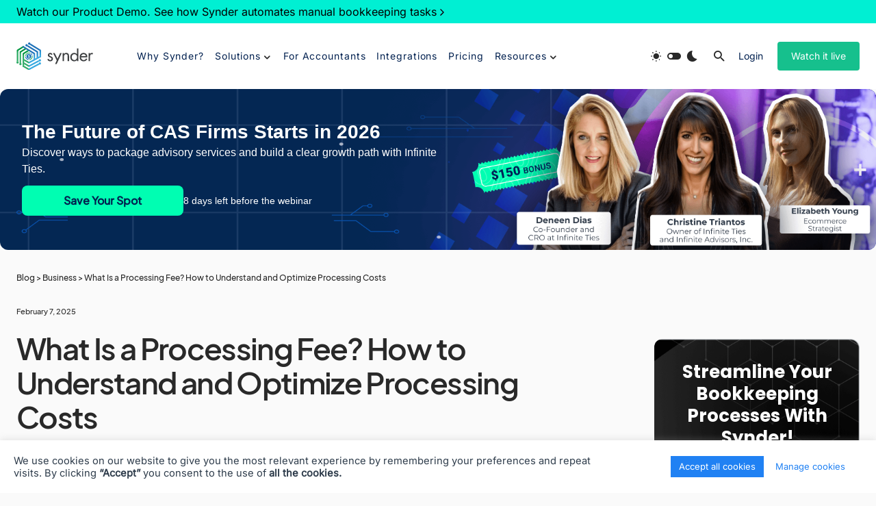

--- FILE ---
content_type: text/html; charset=UTF-8
request_url: https://synder.com/blog/what-are-processing-fees/
body_size: 75877
content:
<!doctype html>
<html lang="en-US">
<head><meta charset="UTF-8" /><script>if(navigator.userAgent.match(/MSIE|Internet Explorer/i)||navigator.userAgent.match(/Trident\/7\..*?rv:11/i)){var href=document.location.href;if(!href.match(/[?&]nowprocket/)){if(href.indexOf("?")==-1){if(href.indexOf("#")==-1){document.location.href=href+"?nowprocket=1"}else{document.location.href=href.replace("#","?nowprocket=1#")}}else{if(href.indexOf("#")==-1){document.location.href=href+"&nowprocket=1"}else{document.location.href=href.replace("#","&nowprocket=1#")}}}}</script><script>class RocketLazyLoadScripts{constructor(){this.triggerEvents=["keydown","mousedown","mousemove","touchmove","touchstart","touchend","wheel"],this.userEventHandler=this._triggerListener.bind(this),this.touchStartHandler=this._onTouchStart.bind(this),this.touchMoveHandler=this._onTouchMove.bind(this),this.touchEndHandler=this._onTouchEnd.bind(this),this.clickHandler=this._onClick.bind(this),this.interceptedClicks=[],window.addEventListener("pageshow",(e=>{this.persisted=e.persisted})),window.addEventListener("DOMContentLoaded",(()=>{this._preconnect3rdParties()})),this.delayedScripts={normal:[],async:[],defer:[]},this.allJQueries=[]}_addUserInteractionListener(e){document.hidden?e._triggerListener():(this.triggerEvents.forEach((t=>window.addEventListener(t,e.userEventHandler,{passive:!0}))),window.addEventListener("touchstart",e.touchStartHandler,{passive:!0}),window.addEventListener("mousedown",e.touchStartHandler),document.addEventListener("visibilitychange",e.userEventHandler))}_removeUserInteractionListener(){this.triggerEvents.forEach((e=>window.removeEventListener(e,this.userEventHandler,{passive:!0}))),document.removeEventListener("visibilitychange",this.userEventHandler)}_onTouchStart(e){"HTML"!==e.target.tagName&&(window.addEventListener("touchend",this.touchEndHandler),window.addEventListener("mouseup",this.touchEndHandler),window.addEventListener("touchmove",this.touchMoveHandler,{passive:!0}),window.addEventListener("mousemove",this.touchMoveHandler),e.target.addEventListener("click",this.clickHandler),this._renameDOMAttribute(e.target,"onclick","rocket-onclick"))}_onTouchMove(e){window.removeEventListener("touchend",this.touchEndHandler),window.removeEventListener("mouseup",this.touchEndHandler),window.removeEventListener("touchmove",this.touchMoveHandler,{passive:!0}),window.removeEventListener("mousemove",this.touchMoveHandler),e.target.removeEventListener("click",this.clickHandler),this._renameDOMAttribute(e.target,"rocket-onclick","onclick")}_onTouchEnd(e){window.removeEventListener("touchend",this.touchEndHandler),window.removeEventListener("mouseup",this.touchEndHandler),window.removeEventListener("touchmove",this.touchMoveHandler,{passive:!0}),window.removeEventListener("mousemove",this.touchMoveHandler)}_onClick(e){e.target.removeEventListener("click",this.clickHandler),this._renameDOMAttribute(e.target,"rocket-onclick","onclick"),this.interceptedClicks.push(e),e.preventDefault(),e.stopPropagation(),e.stopImmediatePropagation()}_replayClicks(){window.removeEventListener("touchstart",this.touchStartHandler,{passive:!0}),window.removeEventListener("mousedown",this.touchStartHandler),this.interceptedClicks.forEach((e=>{e.target.dispatchEvent(new MouseEvent("click",{view:e.view,bubbles:!0,cancelable:!0}))}))}_renameDOMAttribute(e,t,n){e.hasAttribute&&e.hasAttribute(t)&&(event.target.setAttribute(n,event.target.getAttribute(t)),event.target.removeAttribute(t))}_triggerListener(){this._removeUserInteractionListener(this),"loading"===document.readyState?document.addEventListener("DOMContentLoaded",this._loadEverythingNow.bind(this)):this._loadEverythingNow()}_preconnect3rdParties(){let e=[];document.querySelectorAll("script[type=rocketlazyloadscript]").forEach((t=>{if(t.hasAttribute("src")){const n=new URL(t.src).origin;n!==location.origin&&e.push({src:n,crossOrigin:t.crossOrigin||"module"===t.getAttribute("data-rocket-type")})}})),e=[...new Map(e.map((e=>[JSON.stringify(e),e]))).values()],this._batchInjectResourceHints(e,"preconnect")}async _loadEverythingNow(){this.lastBreath=Date.now(),this._delayEventListeners(),this._delayJQueryReady(this),this._handleDocumentWrite(),this._registerAllDelayedScripts(),this._preloadAllScripts(),await this._loadScriptsFromList(this.delayedScripts.normal),await this._loadScriptsFromList(this.delayedScripts.defer),await this._loadScriptsFromList(this.delayedScripts.async);try{await this._triggerDOMContentLoaded(),await this._triggerWindowLoad()}catch(e){}window.dispatchEvent(new Event("rocket-allScriptsLoaded")),this._replayClicks()}_registerAllDelayedScripts(){document.querySelectorAll("script[type=rocketlazyloadscript]").forEach((e=>{e.hasAttribute("src")?e.hasAttribute("async")&&!1!==e.async?this.delayedScripts.async.push(e):e.hasAttribute("defer")&&!1!==e.defer||"module"===e.getAttribute("data-rocket-type")?this.delayedScripts.defer.push(e):this.delayedScripts.normal.push(e):this.delayedScripts.normal.push(e)}))}async _transformScript(e){return await this._littleBreath(),new Promise((t=>{const n=document.createElement("script");[...e.attributes].forEach((e=>{let t=e.nodeName;"type"!==t&&("data-rocket-type"===t&&(t="type"),n.setAttribute(t,e.nodeValue))})),e.hasAttribute("src")?(n.addEventListener("load",t),n.addEventListener("error",t)):(n.text=e.text,t());try{e.parentNode.replaceChild(n,e)}catch(e){t()}}))}async _loadScriptsFromList(e){const t=e.shift();return t?(await this._transformScript(t),this._loadScriptsFromList(e)):Promise.resolve()}_preloadAllScripts(){this._batchInjectResourceHints([...this.delayedScripts.normal,...this.delayedScripts.defer,...this.delayedScripts.async],"preload")}_batchInjectResourceHints(e,t){var n=document.createDocumentFragment();e.forEach((e=>{if(e.src){const i=document.createElement("link");i.href=e.src,i.rel=t,"preconnect"!==t&&(i.as="script"),e.getAttribute&&"module"===e.getAttribute("data-rocket-type")&&(i.crossOrigin=!0),e.crossOrigin&&(i.crossOrigin=e.crossOrigin),n.appendChild(i)}})),document.head.appendChild(n)}_delayEventListeners(){let e={};function t(t,n){!function(t){function n(n){return e[t].eventsToRewrite.indexOf(n)>=0?"rocket-"+n:n}e[t]||(e[t]={originalFunctions:{add:t.addEventListener,remove:t.removeEventListener},eventsToRewrite:[]},t.addEventListener=function(){arguments[0]=n(arguments[0]),e[t].originalFunctions.add.apply(t,arguments)},t.removeEventListener=function(){arguments[0]=n(arguments[0]),e[t].originalFunctions.remove.apply(t,arguments)})}(t),e[t].eventsToRewrite.push(n)}function n(e,t){let n=e[t];Object.defineProperty(e,t,{get:()=>n||function(){},set(i){e["rocket"+t]=n=i}})}t(document,"DOMContentLoaded"),t(window,"DOMContentLoaded"),t(window,"load"),t(window,"pageshow"),t(document,"readystatechange"),n(document,"onreadystatechange"),n(window,"onload"),n(window,"onpageshow")}_delayJQueryReady(e){let t=window.jQuery;Object.defineProperty(window,"jQuery",{get:()=>t,set(n){if(n&&n.fn&&!e.allJQueries.includes(n)){n.fn.ready=n.fn.init.prototype.ready=function(t){e.domReadyFired?t.bind(document)(n):document.addEventListener("rocket-DOMContentLoaded",(()=>t.bind(document)(n)))};const t=n.fn.on;n.fn.on=n.fn.init.prototype.on=function(){if(this[0]===window){function e(e){return e.split(" ").map((e=>"load"===e||0===e.indexOf("load.")?"rocket-jquery-load":e)).join(" ")}"string"==typeof arguments[0]||arguments[0]instanceof String?arguments[0]=e(arguments[0]):"object"==typeof arguments[0]&&Object.keys(arguments[0]).forEach((t=>{delete Object.assign(arguments[0],{[e(t)]:arguments[0][t]})[t]}))}return t.apply(this,arguments),this},e.allJQueries.push(n)}t=n}})}async _triggerDOMContentLoaded(){this.domReadyFired=!0,await this._littleBreath(),document.dispatchEvent(new Event("rocket-DOMContentLoaded")),await this._littleBreath(),window.dispatchEvent(new Event("rocket-DOMContentLoaded")),await this._littleBreath(),document.dispatchEvent(new Event("rocket-readystatechange")),await this._littleBreath(),document.rocketonreadystatechange&&document.rocketonreadystatechange()}async _triggerWindowLoad(){await this._littleBreath(),window.dispatchEvent(new Event("rocket-load")),await this._littleBreath(),window.rocketonload&&window.rocketonload(),await this._littleBreath(),this.allJQueries.forEach((e=>e(window).trigger("rocket-jquery-load"))),await this._littleBreath();const e=new Event("rocket-pageshow");e.persisted=this.persisted,window.dispatchEvent(e),await this._littleBreath(),window.rocketonpageshow&&window.rocketonpageshow({persisted:this.persisted})}_handleDocumentWrite(){const e=new Map;document.write=document.writeln=function(t){const n=document.currentScript,i=document.createRange(),r=n.parentElement;let o=e.get(n);void 0===o&&(o=n.nextSibling,e.set(n,o));const s=document.createDocumentFragment();i.setStart(s,0),s.appendChild(i.createContextualFragment(t)),r.insertBefore(s,o)}}async _littleBreath(){Date.now()-this.lastBreath>45&&(await this._requestAnimFrame(),this.lastBreath=Date.now())}async _requestAnimFrame(){return document.hidden?new Promise((e=>setTimeout(e))):new Promise((e=>requestAnimationFrame(e)))}static run(){const e=new RocketLazyLoadScripts;e._addUserInteractionListener(e)}}RocketLazyLoadScripts.run();</script>
    
    <meta name="viewport" content="width=device-width, initial-scale=1" />
    <link rel="profile" href="https://gmpg.org/xfn/11" />
    
    <script type="rocketlazyloadscript">
(function () {
  const p = new URLSearchParams(location.search);
  // 0) If UTM params already exist, do nothing
  for (const k of p.keys()) if (k.toLowerCase().startsWith("utm_")) return;
  // 1) If ad click identifiers are present, do NOT treat it as organic/llm
  const adIds = [
    "gclid","dclid","gclsrc","gbraid","wbraid",
    "msclkid","yclid",
    "fbclid","ttclid","twclid","li_fat_id"
  ];
  if (adIds.some(k => p.has(k))) return;
  // 2) Read referrer
  if (!document.referrer) return;
  let ref;
  try { ref = new URL(document.referrer); } catch { return; }
  const host = ref.hostname.replace(/^www\./, "").toLowerCase();
  const path = (ref.pathname || "").toLowerCase();
  // 3) Normalization: LLM / AI answer engines
  //    (you can extend this list without breaking the rest of the logic)
  const LLM_RULES = [
    // ChatGPT / OpenAI
    { re: /(^|\.)chatgpt\.com$/, source: "chatgpt" },
    { re: /(^|\.)chat\.openai\.com$/, source: "chatgpt" },
    // Perplexity
    { re: /(^|\.)perplexity\.ai$/, source: "perplexity" },
    { re: /(^|\.)perplexity\.com$/, source: "perplexity" },
    // Google Gemini (and legacy Bard)
    { re: /(^|\.)gemini\.google\.com$/, source: "gemini" },
    { re: /(^|\.)bard\.google\.com$/, source: "gemini" },
    // Microsoft Copilot
    { re: /(^|\.)copilot\.microsoft\.com$/, source: "copilot" },
    { re: /(^|\.)copilot\.cloud\.microsoft$/, source: "copilot" },
    // Bing Chat / Copilot inside Bing (note: bing.com can also be classic search)
    { re: /(^|\.)bing\.com$/, source: "copilot", pathHint: true },
    // Anthropic Claude
    { re: /(^|\.)claude\.ai$/, source: "claude" },
    // Poe
    { re: /(^|\.)poe\.com$/, source: "poe" },
    // You.com (AI search/assistant)
    { re: /(^|\.)you\.com$/, source: "you" },
    // Phind
    { re: /(^|\.)phind\.com$/, source: "phind" },
    // Pi
    { re: /(^|\.)pi\.ai$/, source: "pi" },
    // Grok / xAI
    { re: /(^|\.)grok\.com$/, source: "grok" },
    { re: /(^|\.)x\.ai$/, source: "grok" },
    { re: /(^|\.)grok\.x\.com$/, source: "grok" },
    // Meta AI
    { re: /(^|\.)meta\.ai$/, source: "meta_ai" },
    // Mistral Le Chat
    { re: /(^|\.)chat\.mistral\.ai$/, source: "mistral" },
    // DeepSeek
    { re: /(^|\.)chat\.deepseek\.com$/, source: "deepseek" },
  ];
  function matchLLM() {
    for (const r of LLM_RULES) {
      if (!r.re.test(host)) continue;
      // Special-case: treat bing.com as LLM only for chat/copilot paths, not classic search
      if (r.pathHint) {
        const isChat = path.startsWith("/chat") || path.includes("copilot");
        if (!isChat) return ""; // fall back to "organic" (bing)
      }
      return r.source;
    }
    return "";
  }
  // 4) Classic search engines (organic)
  const SEARCH_RULES = [
    { re: /(^|\.)google\./, source: "google" },
    { re: /(^|\.)bing\.com$/, source: "bing" },
    { re: /(^|\.)search\.yahoo\.com$|(^|\.)yahoo\./, source: "yahoo" },
    { re: /(^|\.)duckduckgo\.com$/, source: "duckduckgo" },
    { re: /(^|\.)ecosia\.org$/, source: "ecosia" },
    { re: /(^|\.)startpage\.com$/, source: "startpage" },
    { re: /(^|\.)search\.brave\.com$/, source: "brave" },
  ];
  function matchSearch() {
    for (const r of SEARCH_RULES) if (r.re.test(host)) return r.source;
    return "";
  }
  // 5) Apply UTM
  const llmSource = matchLLM();
  if (llmSource) {
    p.set("utm_source", llmSource);
    p.set("utm_medium", "llm");
  } else {
    const seSource = matchSearch();
    if (!seSource) return;
    p.set("utm_source", seSource);
    p.set("utm_medium", "organic");
  }
  const newUrl = location.pathname + "?" + p.toString() + location.hash;
  history.replaceState({}, "", newUrl);
})();
</script>

    <meta name='robots' content='index, follow, max-image-preview:large, max-snippet:-1, max-video-preview:-1' />

<!-- Google Tag Manager for WordPress by gtm4wp.com -->
<script data-cfasync="false" data-pagespeed-no-defer>
	var gtm4wp_datalayer_name = "dataLayer";
	var dataLayer = dataLayer || [];
</script>
<!-- End Google Tag Manager for WordPress by gtm4wp.com -->
	<!-- This site is optimized with the Yoast SEO plugin v23.4 - https://yoast.com/wordpress/plugins/seo/ -->
	<title>What Is a Processing Fee? Understanding Costs and Cutting Them</title><link rel="stylesheet" href="https://synder.com/blog/wp-content/cache/min/5/7ca5507fbcb126f7f65e454bb12dc1f5.css" media="all" data-minify="1" />
	<meta name="description" content="What is a processing fee, and how does it impact your business? Learn about its types, how to calculate them, and strategies to reduce costs." />
	<link rel="canonical" href="https://synder.com/blog/what-are-processing-fees/" />
	<meta property="og:locale" content="en_US" />
	<meta property="og:type" content="article" />
	<meta property="og:title" content="What Is a Processing Fee? Understanding Costs and Cutting Them" />
	<meta property="og:description" content="What is a processing fee, and how does it impact your business? Learn about its types, how to calculate them, and strategies to reduce costs." />
	<meta property="og:url" content="https://synder.com/blog/what-are-processing-fees/" />
	<meta property="og:site_name" content="Synder blog" />
	<meta property="article:publisher" content="https://www.facebook.com/SynderHQ/" />
	<meta property="article:published_time" content="2025-02-07T13:05:00+00:00" />
	<meta property="article:modified_time" content="2025-07-04T11:31:15+00:00" />
	<meta property="og:image" content="https://synder.com/blog/wp-content/uploads/sites/5/2023/07/banners-for-blog-41.png" />
	<meta property="og:image:width" content="4416" />
	<meta property="og:image:height" content="1386" />
	<meta property="og:image:type" content="image/png" />
	<meta name="author" content="Yara Pross" />
	<meta name="twitter:card" content="summary_large_image" />
	<meta name="twitter:label1" content="Written by" />
	<meta name="twitter:data1" content="Yara Pross" />
	<meta name="twitter:label2" content="Est. reading time" />
	<meta name="twitter:data2" content="10 minutes" />
	<script type="application/ld+json" class="yoast-schema-graph">{"@context":"https://schema.org","@graph":[{"@type":"Article","@id":"https://synder.com/blog/what-are-processing-fees/#article","isPartOf":{"@id":"https://synder.com/blog/what-are-processing-fees/"},"author":{"name":"Yara Pross","@id":"https://synder.com/blog/#/schema/person/ea49aa91559a70b25eeb7d40eb2ead99"},"headline":"What Is a Processing Fee? How to Understand and Optimize Processing Costs","datePublished":"2025-02-07T13:05:00+00:00","dateModified":"2025-07-04T11:31:15+00:00","mainEntityOfPage":{"@id":"https://synder.com/blog/what-are-processing-fees/"},"wordCount":2176,"commentCount":2,"publisher":{"@id":"https://synder.com/blog/#organization"},"image":{"@id":"https://synder.com/blog/what-are-processing-fees/#primaryimage"},"thumbnailUrl":"https://synder.com/blog/wp-content/uploads/sites/5/2023/07/banners-for-blog-41.png","keywords":["Business Owner","CPA"],"articleSection":["Accounting","Business","E-commerce","How to Choose Payment Gateways"],"inLanguage":"en-US","potentialAction":[{"@type":"CommentAction","name":"Comment","target":["https://synder.com/blog/what-are-processing-fees/#respond"]}]},{"@type":"WebPage","@id":"https://synder.com/blog/what-are-processing-fees/","url":"https://synder.com/blog/what-are-processing-fees/","name":"What Is a Processing Fee? Understanding Costs and Cutting Them","isPartOf":{"@id":"https://synder.com/blog/#website"},"primaryImageOfPage":{"@id":"https://synder.com/blog/what-are-processing-fees/#primaryimage"},"image":{"@id":"https://synder.com/blog/what-are-processing-fees/#primaryimage"},"thumbnailUrl":"https://synder.com/blog/wp-content/uploads/sites/5/2023/07/banners-for-blog-41.png","datePublished":"2025-02-07T13:05:00+00:00","dateModified":"2025-07-04T11:31:15+00:00","description":"What is a processing fee, and how does it impact your business? Learn about its types, how to calculate them, and strategies to reduce costs.","breadcrumb":{"@id":"https://synder.com/blog/what-are-processing-fees/#breadcrumb"},"inLanguage":"en-US","potentialAction":[{"@type":"ReadAction","target":["https://synder.com/blog/what-are-processing-fees/"]}]},{"@type":"ImageObject","inLanguage":"en-US","@id":"https://synder.com/blog/what-are-processing-fees/#primaryimage","url":"https://synder.com/blog/wp-content/uploads/sites/5/2023/07/banners-for-blog-41.png","contentUrl":"https://synder.com/blog/wp-content/uploads/sites/5/2023/07/banners-for-blog-41.png","width":4416,"height":1386,"caption":"What Is a Processing Fee? How to Understand and Optimize Processing Costs"},{"@type":"BreadcrumbList","@id":"https://synder.com/blog/what-are-processing-fees/#breadcrumb","itemListElement":[{"@type":"ListItem","position":1,"name":"Blog","item":"https://synder.com/blog/"},{"@type":"ListItem","position":2,"name":"Business","item":"https://synder.com/blog/category/business-management/"},{"@type":"ListItem","position":3,"name":"What Is a Processing Fee? How to Understand and Optimize Processing Costs"}]},{"@type":"WebSite","@id":"https://synder.com/blog/#website","url":"https://synder.com/blog/","name":"Synder blog","description":"Business Hacks &amp; Accounting Automation Use Cases","publisher":{"@id":"https://synder.com/blog/#organization"},"potentialAction":[{"@type":"SearchAction","target":{"@type":"EntryPoint","urlTemplate":"https://synder.com/blog/?s={search_term_string}"},"query-input":{"@type":"PropertyValueSpecification","valueRequired":true,"valueName":"search_term_string"}}],"inLanguage":"en-US"},{"@type":"Organization","@id":"https://synder.com/blog/#organization","name":"Synder","url":"https://synder.com/blog/","logo":{"@type":"ImageObject","inLanguage":"en-US","@id":"https://synder.com/blog/#/schema/logo/image/","url":"https://synder.com/blog/wp-content/uploads/sites/5/2024/07/LOG.svg","contentUrl":"https://synder.com/blog/wp-content/uploads/sites/5/2024/07/LOG.svg","width":303,"height":332,"caption":"Synder"},"image":{"@id":"https://synder.com/blog/#/schema/logo/image/"},"sameAs":["https://www.facebook.com/SynderHQ/"]},{"@type":"Person","@id":"https://synder.com/blog/#/schema/person/ea49aa91559a70b25eeb7d40eb2ead99","name":"Yara Pross","image":{"@type":"ImageObject","inLanguage":"en-US","@id":"https://synder.com/blog/#/schema/person/image/827b883251e7556bf797233dfc02eb05","url":"https://synder.com/blog/wp-content/uploads/sites/5/2024/03/Yara-Pross-110x110.jpg","contentUrl":"https://synder.com/blog/wp-content/uploads/sites/5/2024/03/Yara-Pross-110x110.jpg","caption":"Yara Pross"},"description":"Yara is a FinTech content specialist at Synder, a YC-backed leader in accounting automation. With a background in digital journalism and over two years of experience creating content tailored to ecommerce businesses, she’s developed strong expertise in financial workflows and customer behavior. By working closely with accountants and digging into real use cases, Yara shares practical insights on tax mapping, reconciliation, and the integration hurdles online sellers face on platforms like Amazon, Shopify, Stripe, and more.","sameAs":["https://www.linkedin.com/in/yprosina/"],"url":"https://synder.com/blog/author/yarapross/"}]}</script>
	<!-- / Yoast SEO plugin. -->



<link rel="alternate" type="application/rss+xml" title="Synder blog &raquo; Feed" href="https://synder.com/blog/feed/" />
<link rel="alternate" type="application/rss+xml" title="Synder blog &raquo; Comments Feed" href="https://synder.com/blog/comments/feed/" />
<link rel="alternate" type="application/rss+xml" title="Synder blog &raquo; What Is a Processing Fee? How to Understand and Optimize Processing Costs Comments Feed" href="https://synder.com/blog/what-are-processing-fees/feed/" />
			<link rel="preload" href="https://synder.com/blog/wp-content/plugins/canvas/assets/fonts/canvas-icons.woff" as="font" type="font/woff" crossorigin>
			

<link rel='alternate stylesheet' id='powerkit-icons-css' href='https://synder.com/blog/wp-content/plugins/powerkit/assets/fonts/powerkit-icons.woff?ver=2.9.4' as='font' type='font/wof' crossorigin />

<style id='wp-emoji-styles-inline-css'>

	img.wp-smiley, img.emoji {
		display: inline !important;
		border: none !important;
		box-shadow: none !important;
		height: 1em !important;
		width: 1em !important;
		margin: 0 0.07em !important;
		vertical-align: -0.1em !important;
		background: none !important;
		padding: 0 !important;
	}
</style>











<style id='classic-theme-styles-inline-css'>
/*! This file is auto-generated */
.wp-block-button__link{color:#fff;background-color:#32373c;border-radius:9999px;box-shadow:none;text-decoration:none;padding:calc(.667em + 2px) calc(1.333em + 2px);font-size:1.125em}.wp-block-file__button{background:#32373c;color:#fff;text-decoration:none}
</style>
<style id='global-styles-inline-css'>
:root{--wp--preset--aspect-ratio--square: 1;--wp--preset--aspect-ratio--4-3: 4/3;--wp--preset--aspect-ratio--3-4: 3/4;--wp--preset--aspect-ratio--3-2: 3/2;--wp--preset--aspect-ratio--2-3: 2/3;--wp--preset--aspect-ratio--16-9: 16/9;--wp--preset--aspect-ratio--9-16: 9/16;--wp--preset--color--black: #000000;--wp--preset--color--cyan-bluish-gray: #abb8c3;--wp--preset--color--white: #FFFFFF;--wp--preset--color--pale-pink: #f78da7;--wp--preset--color--vivid-red: #cf2e2e;--wp--preset--color--luminous-vivid-orange: #ff6900;--wp--preset--color--luminous-vivid-amber: #fcb900;--wp--preset--color--light-green-cyan: #7bdcb5;--wp--preset--color--vivid-green-cyan: #00d084;--wp--preset--color--pale-cyan-blue: #8ed1fc;--wp--preset--color--vivid-cyan-blue: #0693e3;--wp--preset--color--vivid-purple: #9b51e0;--wp--preset--color--blue: #1830cc;--wp--preset--color--green: #03a988;--wp--preset--color--orange: #FFBC49;--wp--preset--color--red: #fb0d48;--wp--preset--color--secondary-bg: #f8f3ee;--wp--preset--color--accent-bg: #ddefe9;--wp--preset--color--secondary: #a3a3a3;--wp--preset--color--primary: #292929;--wp--preset--color--gray-50: #f8f9fa;--wp--preset--color--gray-100: #f8f9fb;--wp--preset--color--gray-200: #e9ecef;--wp--preset--color--gray-300: #dee2e6;--wp--preset--gradient--vivid-cyan-blue-to-vivid-purple: linear-gradient(135deg,rgba(6,147,227,1) 0%,rgb(155,81,224) 100%);--wp--preset--gradient--light-green-cyan-to-vivid-green-cyan: linear-gradient(135deg,rgb(122,220,180) 0%,rgb(0,208,130) 100%);--wp--preset--gradient--luminous-vivid-amber-to-luminous-vivid-orange: linear-gradient(135deg,rgba(252,185,0,1) 0%,rgba(255,105,0,1) 100%);--wp--preset--gradient--luminous-vivid-orange-to-vivid-red: linear-gradient(135deg,rgba(255,105,0,1) 0%,rgb(207,46,46) 100%);--wp--preset--gradient--very-light-gray-to-cyan-bluish-gray: linear-gradient(135deg,rgb(238,238,238) 0%,rgb(169,184,195) 100%);--wp--preset--gradient--cool-to-warm-spectrum: linear-gradient(135deg,rgb(74,234,220) 0%,rgb(151,120,209) 20%,rgb(207,42,186) 40%,rgb(238,44,130) 60%,rgb(251,105,98) 80%,rgb(254,248,76) 100%);--wp--preset--gradient--blush-light-purple: linear-gradient(135deg,rgb(255,206,236) 0%,rgb(152,150,240) 100%);--wp--preset--gradient--blush-bordeaux: linear-gradient(135deg,rgb(254,205,165) 0%,rgb(254,45,45) 50%,rgb(107,0,62) 100%);--wp--preset--gradient--luminous-dusk: linear-gradient(135deg,rgb(255,203,112) 0%,rgb(199,81,192) 50%,rgb(65,88,208) 100%);--wp--preset--gradient--pale-ocean: linear-gradient(135deg,rgb(255,245,203) 0%,rgb(182,227,212) 50%,rgb(51,167,181) 100%);--wp--preset--gradient--electric-grass: linear-gradient(135deg,rgb(202,248,128) 0%,rgb(113,206,126) 100%);--wp--preset--gradient--midnight: linear-gradient(135deg,rgb(2,3,129) 0%,rgb(40,116,252) 100%);--wp--preset--font-size--small: 13px;--wp--preset--font-size--medium: 20px;--wp--preset--font-size--large: 36px;--wp--preset--font-size--x-large: 42px;--wp--preset--font-size--regular: 16px;--wp--preset--font-size--huge: 48px;--wp--preset--spacing--20: 0.44rem;--wp--preset--spacing--30: 0.67rem;--wp--preset--spacing--40: 1rem;--wp--preset--spacing--50: 1.5rem;--wp--preset--spacing--60: 2.25rem;--wp--preset--spacing--70: 3.38rem;--wp--preset--spacing--80: 5.06rem;--wp--preset--shadow--natural: 6px 6px 9px rgba(0, 0, 0, 0.2);--wp--preset--shadow--deep: 12px 12px 50px rgba(0, 0, 0, 0.4);--wp--preset--shadow--sharp: 6px 6px 0px rgba(0, 0, 0, 0.2);--wp--preset--shadow--outlined: 6px 6px 0px -3px rgba(255, 255, 255, 1), 6px 6px rgba(0, 0, 0, 1);--wp--preset--shadow--crisp: 6px 6px 0px rgba(0, 0, 0, 1);}:where(.is-layout-flex){gap: 0.5em;}:where(.is-layout-grid){gap: 0.5em;}body .is-layout-flex{display: flex;}.is-layout-flex{flex-wrap: wrap;align-items: center;}.is-layout-flex > :is(*, div){margin: 0;}body .is-layout-grid{display: grid;}.is-layout-grid > :is(*, div){margin: 0;}:where(.wp-block-columns.is-layout-flex){gap: 2em;}:where(.wp-block-columns.is-layout-grid){gap: 2em;}:where(.wp-block-post-template.is-layout-flex){gap: 1.25em;}:where(.wp-block-post-template.is-layout-grid){gap: 1.25em;}.has-black-color{color: var(--wp--preset--color--black) !important;}.has-cyan-bluish-gray-color{color: var(--wp--preset--color--cyan-bluish-gray) !important;}.has-white-color{color: var(--wp--preset--color--white) !important;}.has-pale-pink-color{color: var(--wp--preset--color--pale-pink) !important;}.has-vivid-red-color{color: var(--wp--preset--color--vivid-red) !important;}.has-luminous-vivid-orange-color{color: var(--wp--preset--color--luminous-vivid-orange) !important;}.has-luminous-vivid-amber-color{color: var(--wp--preset--color--luminous-vivid-amber) !important;}.has-light-green-cyan-color{color: var(--wp--preset--color--light-green-cyan) !important;}.has-vivid-green-cyan-color{color: var(--wp--preset--color--vivid-green-cyan) !important;}.has-pale-cyan-blue-color{color: var(--wp--preset--color--pale-cyan-blue) !important;}.has-vivid-cyan-blue-color{color: var(--wp--preset--color--vivid-cyan-blue) !important;}.has-vivid-purple-color{color: var(--wp--preset--color--vivid-purple) !important;}.has-black-background-color{background-color: var(--wp--preset--color--black) !important;}.has-cyan-bluish-gray-background-color{background-color: var(--wp--preset--color--cyan-bluish-gray) !important;}.has-white-background-color{background-color: var(--wp--preset--color--white) !important;}.has-pale-pink-background-color{background-color: var(--wp--preset--color--pale-pink) !important;}.has-vivid-red-background-color{background-color: var(--wp--preset--color--vivid-red) !important;}.has-luminous-vivid-orange-background-color{background-color: var(--wp--preset--color--luminous-vivid-orange) !important;}.has-luminous-vivid-amber-background-color{background-color: var(--wp--preset--color--luminous-vivid-amber) !important;}.has-light-green-cyan-background-color{background-color: var(--wp--preset--color--light-green-cyan) !important;}.has-vivid-green-cyan-background-color{background-color: var(--wp--preset--color--vivid-green-cyan) !important;}.has-pale-cyan-blue-background-color{background-color: var(--wp--preset--color--pale-cyan-blue) !important;}.has-vivid-cyan-blue-background-color{background-color: var(--wp--preset--color--vivid-cyan-blue) !important;}.has-vivid-purple-background-color{background-color: var(--wp--preset--color--vivid-purple) !important;}.has-black-border-color{border-color: var(--wp--preset--color--black) !important;}.has-cyan-bluish-gray-border-color{border-color: var(--wp--preset--color--cyan-bluish-gray) !important;}.has-white-border-color{border-color: var(--wp--preset--color--white) !important;}.has-pale-pink-border-color{border-color: var(--wp--preset--color--pale-pink) !important;}.has-vivid-red-border-color{border-color: var(--wp--preset--color--vivid-red) !important;}.has-luminous-vivid-orange-border-color{border-color: var(--wp--preset--color--luminous-vivid-orange) !important;}.has-luminous-vivid-amber-border-color{border-color: var(--wp--preset--color--luminous-vivid-amber) !important;}.has-light-green-cyan-border-color{border-color: var(--wp--preset--color--light-green-cyan) !important;}.has-vivid-green-cyan-border-color{border-color: var(--wp--preset--color--vivid-green-cyan) !important;}.has-pale-cyan-blue-border-color{border-color: var(--wp--preset--color--pale-cyan-blue) !important;}.has-vivid-cyan-blue-border-color{border-color: var(--wp--preset--color--vivid-cyan-blue) !important;}.has-vivid-purple-border-color{border-color: var(--wp--preset--color--vivid-purple) !important;}.has-vivid-cyan-blue-to-vivid-purple-gradient-background{background: var(--wp--preset--gradient--vivid-cyan-blue-to-vivid-purple) !important;}.has-light-green-cyan-to-vivid-green-cyan-gradient-background{background: var(--wp--preset--gradient--light-green-cyan-to-vivid-green-cyan) !important;}.has-luminous-vivid-amber-to-luminous-vivid-orange-gradient-background{background: var(--wp--preset--gradient--luminous-vivid-amber-to-luminous-vivid-orange) !important;}.has-luminous-vivid-orange-to-vivid-red-gradient-background{background: var(--wp--preset--gradient--luminous-vivid-orange-to-vivid-red) !important;}.has-very-light-gray-to-cyan-bluish-gray-gradient-background{background: var(--wp--preset--gradient--very-light-gray-to-cyan-bluish-gray) !important;}.has-cool-to-warm-spectrum-gradient-background{background: var(--wp--preset--gradient--cool-to-warm-spectrum) !important;}.has-blush-light-purple-gradient-background{background: var(--wp--preset--gradient--blush-light-purple) !important;}.has-blush-bordeaux-gradient-background{background: var(--wp--preset--gradient--blush-bordeaux) !important;}.has-luminous-dusk-gradient-background{background: var(--wp--preset--gradient--luminous-dusk) !important;}.has-pale-ocean-gradient-background{background: var(--wp--preset--gradient--pale-ocean) !important;}.has-electric-grass-gradient-background{background: var(--wp--preset--gradient--electric-grass) !important;}.has-midnight-gradient-background{background: var(--wp--preset--gradient--midnight) !important;}.has-small-font-size{font-size: var(--wp--preset--font-size--small) !important;}.has-medium-font-size{font-size: var(--wp--preset--font-size--medium) !important;}.has-large-font-size{font-size: var(--wp--preset--font-size--large) !important;}.has-x-large-font-size{font-size: var(--wp--preset--font-size--x-large) !important;}
:where(.wp-block-post-template.is-layout-flex){gap: 1.25em;}:where(.wp-block-post-template.is-layout-grid){gap: 1.25em;}
:where(.wp-block-columns.is-layout-flex){gap: 2em;}:where(.wp-block-columns.is-layout-grid){gap: 2em;}
:root :where(.wp-block-pullquote){font-size: 1.5em;line-height: 1.6;}
</style>









































<style id='csco-styles-inline-css'>
.searchwp-live-search-no-min-chars:after { content: "Continue typing" }
</style>








<style id='csco-theme-fonts-inline-css'>
@font-face {font-family: plus-jakarta-sans;src: url('https://synder.com/blog/wp-content/themes/blueprint/assets/static/fonts/plus-jakarta-sans-300.woff2') format('woff2'),url('https://synder.com/blog/wp-content/themes/blueprint/assets/static/fonts/plus-jakarta-sans-300.woff') format('woff');font-weight: 300;font-style: normal;font-display: swap;}@font-face {font-family: plus-jakarta-sans;src: url('https://synder.com/blog/wp-content/themes/blueprint/assets/static/fonts/plus-jakarta-sans-regular.woff2') format('woff2'),url('https://synder.com/blog/wp-content/themes/blueprint/assets/static/fonts/plus-jakarta-sans-regular.woff') format('woff');font-weight: 400;font-style: normal;font-display: swap;}@font-face {font-family: plus-jakarta-sans;src: url('https://synder.com/blog/wp-content/themes/blueprint/assets/static/fonts/plus-jakarta-sans-500.woff2') format('woff2'),url('https://synder.com/blog/wp-content/themes/blueprint/assets/static/fonts/plus-jakarta-sans-500.woff') format('woff');font-weight: 500;font-style: normal;font-display: swap;}@font-face {font-family: plus-jakarta-sans;src: url('https://synder.com/blog/wp-content/themes/blueprint/assets/static/fonts/plus-jakarta-sans-600.woff2') format('woff2'),url('https://synder.com/blog/wp-content/themes/blueprint/assets/static/fonts/plus-jakarta-sans-600.woff') format('woff');font-weight: 600;font-style: normal;font-display: swap;}@font-face {font-family: plus-jakarta-sans;src: url('https://synder.com/blog/wp-content/themes/blueprint/assets/static/fonts/plus-jakarta-sans-700.woff2') format('woff2'),url('https://synder.com/blog/wp-content/themes/blueprint/assets/static/fonts/plus-jakarta-sans-700.woff') format('woff');font-weight: 700;font-style: normal;font-display: swap;}
</style>
<style id='csco-customizer-output-styles-inline-css'>
:root, [data-site-scheme="default"]{--cs-color-site-background:#fafafa;--cs-color-header-background:#ffffff;--cs-color-header-background-alpha:rgba(255,255,255,0.85);--cs-color-submenu-background:rgba(255,255,255,0.85);--cs-color-search-background:rgba(255,255,255,0.85);--cs-color-multi-column-background:rgba(255,255,255,0.85);--cs-color-fullscreen-menu-background:rgba(255,255,255,0.85);--cs-color-footer-background:#ffffff;--cs-color-footer-bottom-background:#fafafa;}:root, [data-scheme="default"]{--cs-color-overlay-background:rgba(0,0,0,0.15);--cs-color-overlay-secondary-background:rgba(0,0,0,0.35);--cs-color-link:#000000;--cs-color-link-hover:#a3a3a3;--cs-color-accent:#191919;--cs-color-secondary:#a3a3a3;--cs-palette-color-secondary:#a3a3a3;--cs-color-button:#292929;--cs-color-button-contrast:#ffffff;--cs-color-button-hover:#d7cfb8;--cs-color-button-hover-contrast:#000000;--cs-color-category:#e9e9eb;--cs-color-category-contrast:#000000;--cs-color-category-hover:#454558;--cs-color-category-hover-contrast:#ffffff;--cs-color-tags:#ededed;--cs-color-tags-contrast:#292929;--cs-color-tags-hover:#484f7e;--cs-color-tags-hover-contrast:#ffffff;--cs-color-post-meta:#292929;--cs-color-post-meta-link:#292929;--cs-color-post-meta-link-hover:#818181;--cs-color-excerpt:#717275;--cs-color-badge-primary:#484f7e;--cs-color-badge-secondary:#ededed;--cs-color-badge-success:#9db8ad;--cs-color-badge-danger:#cfa0b1;--cs-color-badge-warning:#cac6b4;--cs-color-badge-info:#5c6693;--cs-color-badge-dark:#000000;--cs-color-badge-light:#fafafa;}[data-scheme="default"] [class*="-badge"][class*="-primary"]{--cs-color-badge-dark-contrast:#ffffff;}[data-scheme="default"] [class*="-badge"][class*="-secondary"]{--cs-color-badge-light-contrast:#000000;}[data-scheme="default"] [class*="-badge"][class*="-success"]{--cs-color-badge-dark-contrast:#ffffff;}[data-scheme="default"] [class*="-badge"][class*="-danger"]{--cs-color-badge-dark-contrast:#ffffff;}[data-scheme="default"] [class*="-badge"][class*="-warning"]{--cs-color-badge-dark-contrast:#ffffff;}[data-scheme="default"] [class*="-badge"][class*="-info"]{--cs-color-badge-dark-contrast:#ffffff;}[data-scheme="default"] [class*="-badge"][class*="-dark"]{--cs-color-badge-dark-contrast:#ffffff;}[data-scheme="default"] [class*="-badge"][class*="-light"]{--cs-color-badge-light-contrast:#000000;}[data-site-scheme="dark"]{--cs-color-site-background:#1c1c1c;--cs-color-header-background:#1c1c1c;--cs-color-header-background-alpha:rgba(28,28,28,0.85);--cs-color-submenu-background:rgba(28,28,28,0.85);--cs-color-search-background:rgba(28,28,28,0.85);--cs-color-multi-column-background:rgba(28,28,28,0.85);--cs-color-fullscreen-menu-background:rgba(28,28,28,0.85);--cs-color-footer-background:#292929;--cs-color-footer-bottom-background:#1c1c1c;--cs-color-overlay-background:rgba(0,0,0,0.15);--cs-color-overlay-secondary-background:rgba(0,0,0,0.35);--cs-color-link:#ffffff;--cs-color-link-hover:rgba(255,255,255,0.75);}:root{--cs-color-submenu-background-dark:rgba(28,28,28,0.85);--cs-color-search-background-dark:rgba(28,28,28,0.85);--cs-color-multi-column-background-dark:rgba(28,28,28,0.85);--cs-layout-elements-border-radius:0px;--cs-thumbnail-border-radius:0px;--cs-button-border-radius:0px;--cnvs-tabs-border-radius:0px;--cs-input-border-radius:0px;--cs-badge-border-radius:0px;--cs-category-label-border-radius:0px;--cs-header-initial-height:96px;}[data-scheme="dark"]{--cs-color-accent:#191919;--cs-color-secondary:#bcbcbc;--cs-palette-color-secondary:#bcbcbc;--cs-color-button:#353535;--cs-color-button-contrast:#ffffff;--cs-color-button-hover:#000000;--cs-color-button-hover-contrast:#ffffff;--cs-color-category:#e9e9eb;--cs-color-category-contrast:#000000;--cs-color-category-hover:#818181;--cs-color-category-hover-contrast:#ffffff;--cs-color-post-meta:#ffffff;--cs-color-post-meta-link:#ffffff;--cs-color-post-meta-link-hover:#818181;--cs-color-excerpt:#e0e0e0;--cs-color-badge-primary:#484f7e;--cs-color-badge-secondary:#ededed;--cs-color-badge-success:#9db8ad;--cs-color-badge-danger:#cfa0b1;--cs-color-badge-warning:#cac6b4;--cs-color-badge-info:#5c6693;--cs-color-badge-dark:rgba(255,255,255,0.7);--cs-color-badge-light:rgb(238,238,238);}[data-scheme="dark"] [class*="-badge"][class*="-primary"]{--cs-color-badge-dark-contrast:#ffffff;}[data-scheme="dark"] [class*="-badge"][class*="-secondary"]{--cs-color-badge-light-contrast:#000000;}[data-scheme="dark"] [class*="-badge"][class*="-success"]{--cs-color-badge-dark-contrast:#ffffff;}[data-scheme="dark"] [class*="-badge"][class*="-danger"]{--cs-color-badge-dark-contrast:#ffffff;}[data-scheme="dark"] [class*="-badge"][class*="-warning"]{--cs-color-badge-dark-contrast:#ffffff;}[data-scheme="dark"] [class*="-badge"][class*="-info"]{--cs-color-badge-dark-contrast:#ffffff;}[data-scheme="dark"] [class*="-badge"][class*="-dark"]{--cs-color-badge-dark-contrast:#ffffff;}[data-scheme="dark"] [class*="-badge"][class*="-light"]{--cs-color-badge-light-contrast:#020202;}:root .cnvs-block-section-heading, [data-scheme="default"] .cnvs-block-section-heading, [data-scheme="dark"] [data-scheme="default"] .cnvs-block-section-heading{--cnvs-section-heading-border-color:#d5d5d5;}[data-scheme="dark"] .cnvs-block-section-heading{--cnvs-section-heading-border-color:#494949;}
</style>
<script src="https://synder.com/blog/wp-includes/js/jquery/jquery.min.js?ver=3.7.1" id="jquery-core-js" defer></script>
<script src="https://synder.com/blog/wp-includes/js/jquery/jquery-migrate.min.js?ver=3.4.1" id="jquery-migrate-js" defer></script>
<script id="cookie-law-info-js-extra">
var Cli_Data = {"nn_cookie_ids":[],"cookielist":[],"non_necessary_cookies":[],"ccpaEnabled":"1","ccpaRegionBased":"","ccpaBarEnabled":"1","strictlyEnabled":["necessary","obligatoire"],"ccpaType":"ccpa_gdpr","js_blocking":"1","custom_integration":"","triggerDomRefresh":"","secure_cookies":""};
var cli_cookiebar_settings = {"animate_speed_hide":"500","animate_speed_show":"500","background":"#FFF","border":"#b1a6a6c2","border_on":"","button_1_button_colour":"#2081f3","button_1_button_hover":"#1a67c2","button_1_link_colour":"#fff","button_1_as_button":"1","button_1_new_win":"","button_2_button_colour":"#333","button_2_button_hover":"#292929","button_2_link_colour":"#444","button_2_as_button":"","button_2_hidebar":"","button_3_button_colour":"#3566bb","button_3_button_hover":"#2a5296","button_3_link_colour":"#fff","button_3_as_button":"","button_3_new_win":"","button_4_button_colour":"#ffffff","button_4_button_hover":"#cccccc","button_4_link_colour":"#2081f3","button_4_as_button":"1","button_7_button_colour":"#2081f3","button_7_button_hover":"#1a67c2","button_7_link_colour":"#fff","button_7_as_button":"1","button_7_new_win":"","font_family":"inherit","header_fix":"","notify_animate_hide":"1","notify_animate_show":"1","notify_div_id":"#cookie-law-info-bar","notify_position_horizontal":"right","notify_position_vertical":"bottom","scroll_close":"","scroll_close_reload":"","accept_close_reload":"","reject_close_reload":"","showagain_tab":"","showagain_background":"#fff","showagain_border":"#000","showagain_div_id":"#cookie-law-info-again","showagain_x_position":"100px","text":"#2e3c4b","show_once_yn":"","show_once":"10000","logging_on":"","as_popup":"","popup_overlay":"1","bar_heading_text":"","cookie_bar_as":"banner","popup_showagain_position":"bottom-right","widget_position":"right"};
var log_object = {"ajax_url":"https:\/\/synder.com\/blog\/wp-admin\/admin-ajax.php"};
</script>
<script data-minify="1" src="https://synder.com/blog/wp-content/cache/min/5/blog/wp-content/plugins/cookie-law-info/legacy/public/js/cookie-law-info-public.js?ver=1767096023" id="cookie-law-info-js" defer></script>
<script id="cookie-law-info-ccpa-js-extra">
var ccpa_data = {"opt_out_prompt":"Do you really wish to opt out?","opt_out_confirm":"Confirm","opt_out_cancel":"Cancel"};
</script>
<script data-minify="1" src="https://synder.com/blog/wp-content/cache/min/5/blog/wp-content/plugins/cookie-law-info/legacy/admin/modules/ccpa/assets/js/cookie-law-info-ccpa.js?ver=1767096023" id="cookie-law-info-ccpa-js" defer></script>
<script id="sdm-scripts-js-extra">
var sdm_ajax_script = {"ajaxurl":"https:\/\/synder.com\/blog\/wp-admin\/admin-ajax.php"};
</script>
<script data-minify="1" src="https://synder.com/blog/wp-content/cache/min/5/blog/wp-content/plugins/simple-download-monitor/js/sdm_wp_scripts.js?ver=1767096023" id="sdm-scripts-js" defer></script>
<script data-minify="1" src="https://synder.com/blog/wp-content/cache/min/5/blog/wp-content/plugins/advanced-popups/public/js/advanced-popups-public.js?ver=1767096023" id="advanced-popups-js" defer></script>
<script src="https://synder.com/blog/wp-content/plugins/wp-user-avatar/assets/flatpickr/flatpickr.min.js?ver=4.15.13" id="ppress-flatpickr-js" defer></script>
<script src="https://synder.com/blog/wp-content/plugins/wp-user-avatar/assets/select2/select2.min.js?ver=4.15.13" id="ppress-select2-js" defer></script>
<link rel="https://api.w.org/" href="https://synder.com/blog/wp-json/" /><link rel="alternate" title="JSON" type="application/json" href="https://synder.com/blog/wp-json/wp/v2/posts/9369" /><link rel="EditURI" type="application/rsd+xml" title="RSD" href="https://synder.com/blog/xmlrpc.php?rsd" />

<link rel='shortlink' href='https://synder.com/blog/?p=9369' />
<link rel="alternate" title="oEmbed (JSON)" type="application/json+oembed" href="https://synder.com/blog/wp-json/oembed/1.0/embed?url=https%3A%2F%2Fsynder.com%2Fblog%2Fwhat-are-processing-fees%2F" />
<link rel="alternate" title="oEmbed (XML)" type="text/xml+oembed" href="https://synder.com/blog/wp-json/oembed/1.0/embed?url=https%3A%2F%2Fsynder.com%2Fblog%2Fwhat-are-processing-fees%2F&#038;format=xml" />
		<link rel="preload" href="https://synder.com/blog/wp-content/plugins/advanced-popups/fonts/advanced-popups-icons.woff" as="font" type="font/woff" crossorigin>
		
<style type="text/css" media="all" id="canvas-blocks-dynamic-styles">
.cnvs-block-core-table-1738947125546 { border-style: solid;border-width: 0; } .cnvs-block-core-table-1738947125546 { border-left-width: 4px !important;  } 
</style>
<script type="rocketlazyloadscript">
(function(){
  const U=['utm_source','utm_medium','utm_campaign','utm_term','utm_content'];
  const q=new URLSearchParams(location.search);
  for(let i=0;i<U.length;i++){const k=U[i],v=q.get(k); if(v){try{localStorage.setItem(k,v)}catch(e){}}}

  function vis(){return document.visibilityState==='visible'}
  function ext(){return !!document.referrer && !document.referrer.includes(location.hostname)}
  const hasUtm=U.some(k=>!!q.get(k))

  function commitLanding(){ try{ if(!localStorage.getItem('utm_landing')) localStorage.setItem('utm_landing',location.href) }catch(e){} }

  function ensureLanding(){
    if(localStorage.getItem('utm_landing')) return
    if(vis() && (ext() || hasUtm)){ commitLanding(); return }
    if(vis() && !document.referrer){
      const once=()=>{ commitLanding(); window.removeEventListener('pointerdown',once,{passive:true}) }
      window.addEventListener('pointerdown',once,{once:true,passive:true})
    }
  }

  if(document.prerendering){
    addEventListener('prerenderingchange',ensureLanding,{once:true})
  }else if(vis()){
    ensureLanding()
  }else{
    addEventListener('visibilitychange',function onv(){ if(vis()){ ensureLanding(); removeEventListener('visibilitychange',onv) } })
  }

  try{
    if(document.referrer && !document.referrer.includes(location.hostname) && !localStorage.getItem('referrer_url')){
      localStorage.setItem('referrer_url',document.referrer)
    }
  }catch(e){}

  try{
    const extOrDirect=!document.referrer || !document.referrer.includes(location.hostname)
    if(extOrDirect) localStorage.removeItem('last_internal_url')
  }catch(e){}

  if(!/\/book-a-demo(\/|$)/.test(location.pathname)){
    addEventListener('beforeunload',function(){ try{localStorage.setItem('last_internal_url',location.href)}catch(e){} })
  }
})();
</script>
<!-- Google Tag Manager for WordPress by gtm4wp.com -->
<!-- GTM Container placement set to automatic -->
<script data-cfasync="false" data-pagespeed-no-defer type="text/javascript">
	var dataLayer_content = {"pagePostType":"post","pagePostType2":"single-post","pageCategory":["accounting","business-management","ecommerce","how-to-choose-payment-gateways"],"pageAttributes":["business-owner","cpa"],"pagePostAuthor":"Yara Pross"};
	dataLayer.push( dataLayer_content );
</script>
<script type="rocketlazyloadscript" data-cfasync="false">
(function(w,d,s,l,i){w[l]=w[l]||[];w[l].push({'gtm.start':
new Date().getTime(),event:'gtm.js'});var f=d.getElementsByTagName(s)[0],
j=d.createElement(s),dl=l!='dataLayer'?'&l='+l:'';j.async=true;j.src=
'//www.googletagmanager.com/gtm.js?id='+i+dl;f.parentNode.insertBefore(j,f);
})(window,document,'script','dataLayer','GTM-P5F7GSV');
</script>
<!-- End Google Tag Manager for WordPress by gtm4wp.com --><style id="csco-inline-styles">
:root {
	/* Base Font */
	--cs-font-base-family: 'plus-jakarta-sans', sans-serif;
	--cs-font-base-size: 1rem;
	--cs-font-base-weight: 400;
	--cs-font-base-style: normal;
	--cs-font-base-letter-spacing: normal;
	--cs-font-base-line-height: 1.5;

	/* Primary Font */
	--cs-font-primary-family: 'plus-jakarta-sans', sans-serif;
	--cs-font-primary-size: 0.6875rem;
	--cs-font-primary-weight: 700;
	--cs-font-primary-style: normal;
	--cs-font-primary-letter-spacing: 0.125em;
	--cs-font-primary-text-transform: uppercase;

	/* Secondary Font */
	--cs-font-secondary-family: 'plus-jakarta-sans', sans-serif;
	--cs-font-secondary-size: 0.75rem;
	--cs-font-secondary-weight: 500;
	--cs-font-secondary-style: normal;
	--cs-font-secondary-letter-spacing: normal;
	--cs-font-secondary-text-transform: initial;

	/* Category Font */
	--cs-font-category-family 'plus-jakarta-sans', sans-serif;
	--cs-font-category-size: 0.625rem;
	--cs-font-category-weight: 600;
	--cs-font-category-style: normal;
	--cs-font-category-letter-spacing: 0.05em;
	--cs-font-category-text-transform: uppercase;

	/* Tags Font */
	--cs-font-tags-family: 'plus-jakarta-sans', sans-serif;
	--cs-font-tags-size: 0.6875rem;
	--cs-font-tags-weight: 600;
	--cs-font-tags-style: normal;
	--cs-font-tags-letter-spacing: 0.025em;
	--cs-font-tags-text-transform: uppercase;

	/* Post Meta Font */
	--cs-font-post-meta-family: 'plus-jakarta-sans', sans-serif;
	--cs-font-post-meta-size: 0.6875rem;
	--cs-font-post-meta-weight: 500;
	--cs-font-post-meta-style: normal;
	--cs-font-post-meta-letter-spacing: normal;
	--cs-font-post-meta-text-transform: initial;

	/* Input Font */
	--cs-font-input-family: 'plus-jakarta-sans', sans-serif;
	--cs-font-input-size: 0.875rem;
	--cs-font-input-line-height: 1.625rem;
	--cs-font-input-weight: 500;
	--cs-font-input-style: normal;
	--cs-font-input-letter-spacing: normal;
	--cs-font-input-text-transform: initial;

	/* Post Subbtitle */
	--cs-font-post-subtitle-family: 'plus-jakarta-sans', sans-serif;
	--cs-font-post-subtitle-size: 2.25rem;
	--cs-font-post-subtitle-weight: 300;
	--cs-font-post-subtitle-line-height: 1.15;
	--cs-font-post-subtitle-letter-spacing: normal;

	/* Post Content */
	--cs-font-post-content-family: 'plus-jakarta-sans', sans-serif;
	--cs-font-post-content-size: 1rem;
	--cs-font-post-content-letter-spacing: normal;

	/* Summary */
	--cs-font-entry-summary-family: 'plus-jakarta-sans', sans-serif;
	--cs-font-entry-summary-size: 1.25rem;
	--cs-font-entry-summary-letter-spacing: normal;

	/* Entry Excerpt */
	--cs-font-entry-excerpt-family: 'plus-jakarta-sans', sans-serif;
	--cs-font-entry-excerpt-size: 1rem;
	--cs-font-entry-excerpt-line-height: 1.5;
	--cs-font-entry-excerpt-wight: 400;
	--cs-font-entry-excerpt-letter-spacing: normal;

	/* Logos --------------- */

	/* Main Logo */
	--cs-font-main-logo-family: 'plus-jakarta-sans', sans-serif;
	--cs-font-main-logo-size: 1.5rem;
	--cs-font-main-logo-weight: 700;
	--cs-font-main-logo-style: normal;
	--cs-font-main-logo-letter-spacing: -0.05em;
	--cs-font-main-logo-text-transform: initial;

	/* Footer Logo */
	--cs-font-footer-logo-family: 'plus-jakarta-sans', sans-serif;
	--cs-font-footer-logo-size: 1.5rem;
	--cs-font-footer-logo-weight: 700;
	--cs-font-footer-logo-style: normal;
	--cs-font-footer-logo-letter-spacing: -0.05em;
	--cs-font-footer-logo-text-transform: initial;

	/* Headings --------------- */

	/* Headings */
	--cs-font-headings-family: 'plus-jakarta-sans', sans-serif;
	--cs-font-headings-weight: 600;
	--cs-font-headings-style: normal;
	--cs-font-headings-line-height: 1.15;
	--cs-font-headings-letter-spacing: -0.0375em;
	--cs-font-headings-text-transform: initial;

	/* Headings Excerpt */
	--cs-font-headings-excerpt-family: 'plus-jakarta-sans', sans-serif;
	--cs-font-headings-excerpt-weight: 300;
	--cs-font-headings-excerpt-style: normal;
	--cs-font-headings-excerpt-line-height: 1.15;
	--cs-font-headings-excerpt-letter-spacing: -0.0375em;
	--cs-font-headings-excerpt-text-transform: initial;

	/* Section Headings */
	--cs-font-section-headings-family: 'plus-jakarta-sans', sans-serif;
	--cs-font-section-headings-size: 1.25rem;
	--cs-font-section-headings-weight: 600;
	--cs-font-section-headings-style: normal;
	--cs-font-section-headings-letter-spacing: -0.05em;
	--cs-font-section-headings-text-transform: initial;

	/* Primary Menu Font --------------- */
	/* Used for main top level menu elements. */
	--cs-font-primary-menu-family: 'plus-jakarta-sans', sans-serif;
	--cs-font-primary-menu-size: 0.75rem;
	--cs-font-primary-menu-weight: 700;
	--cs-font-primary-menu-style: normal;
	--cs-font-primary-menu-letter-spacing: 0.075em;
	--cs-font-primary-menu-text-transform: uppercase;

	/* Primary Submenu Font */
	/* Used for submenu elements. */
	--cs-font-primary-submenu-family: 'plus-jakarta-sans', sans-serif;
	--cs-font-primary-submenu-size: 0.75rem;
	--cs-font-primary-submenu-weight: 500;
	--cs-font-primary-submenu-style: normal;
	--cs-font-primary-submenu-letter-spacing: normal;
	--cs-font-primary-submenu-text-transform: initial;

	/* Featured Menu Font */
	/* Used for main top level featured-menu elements. */
	--cs-font-featured-menu-family: 'plus-jakarta-sans', sans-serif;
	--cs-font-featured-menu-size: 0.75rem;
	--cs-font-featured-menu-weight: 700;
	--cs-font-featured-menu-style: normal;
	--cs-font-featured-menu-letter-spacing: 0.075em;
	--cs-font-featured-menu-text-transform: uppercase;

	/* Featured Submenu Font */
	/* Used for featured-submenu elements. */
	--cs-font-featured-submenu-family: 'plus-jakarta-sans', sans-serif;
	--cs-font-featured-submenu-size: 0.75rem;
	--cs-font-featured-submenu-weight: 500;
	--cs-font-featured-submenu-style: normal;
	--cs-font-featured-submenu-letter-spacing: normal;
	--cs-font-featured-submenu-text-transform: initial;

	/* Fullscreen Menu Font */
	/* Used for main top level fullscreen-menu elements. */
	--cs-font-fullscreen-menu-family: 'plus-jakarta-sans', sans-serif;
	--cs-font-fullscreen-menu-size: 2.5rem;
	--cs-font-fullscreen-menu-weight: 600;
	--cs-font-fullscreen-menu-line-height: 1;
	--cs-font-fullscreen-menu-style: normal;
	--cs-font-fullscreen-menu-letter-spacing: -0.05em;
	--cs-font-fullscreen-menu-text-transform: initial;

	/* Fullscreen Submenu Font */
	/* Used for fullscreen-submenu elements. */
	--cs-font-fullscreen-submenu-family: 'plus-jakarta-sans', sans-serif;
	--cs-font-fullscreen-submenu-size: 1rem;
	--cs-font-fullscreen-submenu-weight: 500;
	--cs-font-fullscreen-submenu-line-height: 1;
	--cs-font-fullscreen-submenu-style: normal;
	--cs-font-fullscreen-submenu-letter-spacing: normal;
	--cs-font-fullscreen-submenu-text-transform: initial;

	/* Footer Menu Heading Font
	/* Used for main top level footer elements. */
	--cs-font-footer-menu-family: 'plus-jakarta-sans', sans-serif;
	--cs-font-footer-menu-size: 1.25rem;
	--cs-font-footer-menu-weight: 600;
	--cs-font-footer-menu-line-height: 1;
	--cs-font-footer-menu-style: normal;
	--cs-font-footer-menu-letter-spacing: -0.05em;
	--cs-font-footer-menu-text-transform: initial;

	/* Footer Submenu Font */
	/* Used footer-submenu elements. */
	--cs-font-footer-submenu-family: 'plus-jakarta-sans', sans-serif;
	--cs-font-footer-submenu-size: 0.75rem;
	--cs-font-footer-submenu-weight: 700;
	--cs-font-footer-submenu-line-height: 1.5;
	--cs-font-footer-submenu-style: normal;
	--cs-font-footer-submenu-letter-spacing: 0.075em;
	--cs-font-footer-submenu-text-transform: uppercase;

	/* Footer Bottom Menu Font */
	/* Used footer-bottom-submenu elements. */
	--cs-font-footer-bottom-submenu-family: 'plus-jakarta-sans', sans-serif;
	--cs-font-footer-bottom-submenu-size: 0.75rem;
	--cs-font-footer-bottom-submenu-weight: 500;
	--cs-font-footer-bottom-submenu-line-height: 1;
	--cs-font-footer-bottom-submenu-style: normal;
	--cs-font-footer-bottom-submenu-letter-spacing: normal;
	--cs-font-footer-bottom-submenu-text-transform: initial;

	/* Category Letter Font */
	--cs-font-category-letter-family: 'plus-jakarta-sans', sans-serif;
	--cs-font-category-letter-size: 4rem;
	--cs-font-category-letter-weight: 600;
	--cs-font-category-letter-style: normal;

	/* Category label */
	--cs-font-category-label-family: 'plus-jakarta-sans', sans-serif;
	--cs-font-category-label-size: 1.125rem;
	--cs-font-category-label-weight: 400;
	--cs-font-category-label-style: normal;
	--cs-font-category-label-line-height: 1.15;
	--cs-font-category-label-letter-spacing: -0.0125em;
	--cs-font-category-label-text-transform: initial;

	/* Custom-label Font */
	/* Used for custom-label. */
	--cs-font-custom-label-family: 'plus-jakarta-sans', sans-serif;
	--cs-font-custom-label-size: 0.75rem;
	--cs-font-custom-label-weight: 500;
	--cs-font-custom-label-style: normal;
	--cs-font-custom-label-letter-spacing: normal;
	--cs-font-custom-label-text-transform: uppercase;

	/* Label */
	--cs-font-label-family: 'plus-jakarta-sans', sans-serif;
	--cs-font-label-size: 0.75rem;
	--cs-font-label-weight: 700;
	--cs-font-label-style: normal;
	--cs-font-label-letter-spacing: -0.025em;
	--cs-font-label-text-transform: uppercase;

	/* Header instagram */
	/* Used for Header instagrams. */
	--cs-font-header-instagram-family: 'plus-jakarta-sans', sans-serif;
	--cs-font-header-instagram-size: 2rem;
	--cs-font-header-instagram-weight: 400;
	--cs-font-header-instagram-style: normal;
	--cs-font-header-instagram-letter-spacing: normal;
	--cs-font-header-instagram-text-transform: none;

	/* Used badge*/
	--cs-font-badge-family: 'plus-jakarta-sans', sans-serif;
	--cs-font-badge-size: 0.625rem;
	--cs-font-badge-weight: 600;
	--cs-font-badge-style: normal;
	--cs-font-badge-letter-spacing: normal;
	--cs-font-badge-text-transform: uppercase;;
}

</style>
		<link rel="icon" href="https://synder.com/blog/wp-content/uploads/sites/5/2024/04/cropped-image-58-32x32.png" sizes="32x32" />
<link rel="icon" href="https://synder.com/blog/wp-content/uploads/sites/5/2024/04/cropped-image-58-192x192.png" sizes="192x192" />
<link rel="apple-touch-icon" href="https://synder.com/blog/wp-content/uploads/sites/5/2024/04/cropped-image-58-180x180.png" />
<meta name="msapplication-TileImage" content="https://synder.com/blog/wp-content/uploads/sites/5/2024/04/cropped-image-58-270x270.png" />
		<style id="wp-custom-css">
			.entry-content {
	max-width: 100% !important;
}

@media (min-width: 720px) {
	.cs-posts-area__list .cs-entry__inner.cs-entry__overlay {
			align-self: auto;
	}
}

#primary > div.cs-entry__header.cs-entry__header-standard.cs-video-wrap > div > figure > img{
	max-height: 300px;
    max-width: 90%;
    margin: auto;
}

.cs-header__nav a span {
	text-transform: capitalize;
	font-family: Inter, sans-serif;
	font-style: normal;
	font-weight: 400;
	font-size: 14px;
	line-height: 20px;
	color: #01204F;
}

#canvas-content > div.cnvs-block-section.cnvs-block-section-1603904185697.cnvs-block-section-layout-full.cnvs-block-section-fullwidth > div > div > div > div > div.cnvs-block-posts.cnvs-block-posts-1603904032879.cnvs-block-posts-layout-standard-type-1 > div > div > div {
	    display: flex;
    justify-content: space-between;
}

#canvas-content > div.cnvs-block-section.cnvs-block-section-1603903618719.cnvs-block-section-layout-full.cnvs-block-section-fullwidth > div > div > div > div > div.cnvs-block-posts.cnvs-block-posts-1603903039938.cnvs-block-posts-layout-standard-type-1 > div > div > div {
	 display: flex;
    justify-content: space-between;

}


@media all and (max-width: 900px) {
	#canvas-content > div.cnvs-block-section.cnvs-block-section-1603904185697.cnvs-block-section-layout-full.cnvs-block-section-fullwidth > div > div > div > div > div.cnvs-block-posts.cnvs-block-posts-1603904032879.cnvs-block-posts-layout-standard-type-1 > div > div > div {
	    flex-wrap: wrap;
}

#canvas-content > div.cnvs-block-section.cnvs-block-section-1603903618719.cnvs-block-section-layout-full.cnvs-block-section-fullwidth > div > div > div > div > div.cnvs-block-posts.cnvs-block-posts-1603903039938.cnvs-block-posts-layout-standard-type-1 > div > div > div {
	 flex-wrap: wrap;

}
	
}

#login-header, #sign-up-header {
	font-family: Inter, sans-serif !important; 
}


header[data-scheme="dark"] #menu-header-column-2 > li.menu-item.menu-item-type-custom.menu-item-object-custom > a > span, header[data-scheme="dark"] #login-header {
    color: white !important;
}

#white-logo {
	display: none;
}

header[data-scheme="dark"] #regular-logo {
		display: none;
}

header[data-scheme="dark"] #white-logo {
		display: block;
}

.cs-entry__author-mail {
    display: none;
    visibility: hidden;
}

p a {
	color: #1e8cdc !important;
}

.cs-entry__wrap li a {
	color: #1e8cdc !important;
}

.widget_categories li a {
	color: #292929;
}

.has-background {
	color: black !important;
}

.cs-entry__author-description a {
	color: #1e8cdc !important;
}

article .cs-entry__excerpt {
	display: none;
}		</style>
		<noscript><style id="rocket-lazyload-nojs-css">.rll-youtube-player, [data-lazy-src]{display:none !important;}</style></noscript>
    <!-- Start of HubSpot Embed Code -->
    <script data-minify="1" type="text/javascript" id="hs-script-loader" async defer src="https://synder.com/blog/wp-content/cache/min/5/44707529.js?ver=1767096023"></script>
    <!-- End of HubSpot Embed Code -->
<script data-cfasync="false" nonce="cfe58f38-c6a3-4a9c-880c-c96cba266d93">try{(function(w,d){!function(j,k,l,m){if(j.zaraz)console.error("zaraz is loaded twice");else{j[l]=j[l]||{};j[l].executed=[];j.zaraz={deferred:[],listeners:[]};j.zaraz._v="5874";j.zaraz._n="cfe58f38-c6a3-4a9c-880c-c96cba266d93";j.zaraz.q=[];j.zaraz._f=function(n){return async function(){var o=Array.prototype.slice.call(arguments);j.zaraz.q.push({m:n,a:o})}};for(const p of["track","set","debug"])j.zaraz[p]=j.zaraz._f(p);j.zaraz.init=()=>{var q=k.getElementsByTagName(m)[0],r=k.createElement(m),s=k.getElementsByTagName("title")[0];s&&(j[l].t=k.getElementsByTagName("title")[0].text);j[l].x=Math.random();j[l].w=j.screen.width;j[l].h=j.screen.height;j[l].j=j.innerHeight;j[l].e=j.innerWidth;j[l].l=j.location.href;j[l].r=k.referrer;j[l].k=j.screen.colorDepth;j[l].n=k.characterSet;j[l].o=(new Date).getTimezoneOffset();if(j.dataLayer)for(const t of Object.entries(Object.entries(dataLayer).reduce((u,v)=>({...u[1],...v[1]}),{})))zaraz.set(t[0],t[1],{scope:"page"});j[l].q=[];for(;j.zaraz.q.length;){const w=j.zaraz.q.shift();j[l].q.push(w)}r.defer=!0;for(const x of[localStorage,sessionStorage])Object.keys(x||{}).filter(z=>z.startsWith("_zaraz_")).forEach(y=>{try{j[l]["z_"+y.slice(7)]=JSON.parse(x.getItem(y))}catch{j[l]["z_"+y.slice(7)]=x.getItem(y)}});r.referrerPolicy="origin";r.src="/cdn-cgi/zaraz/s.js?z="+btoa(encodeURIComponent(JSON.stringify(j[l])));q.parentNode.insertBefore(r,q)};["complete","interactive"].includes(k.readyState)?zaraz.init():j.addEventListener("DOMContentLoaded",zaraz.init)}}(w,d,"zarazData","script");window.zaraz._p=async d$=>new Promise(ea=>{if(d$){d$.e&&d$.e.forEach(eb=>{try{const ec=d.querySelector("script[nonce]"),ed=ec?.nonce||ec?.getAttribute("nonce"),ee=d.createElement("script");ed&&(ee.nonce=ed);ee.innerHTML=eb;ee.onload=()=>{d.head.removeChild(ee)};d.head.appendChild(ee)}catch(ef){console.error(`Error executing script: ${eb}\n`,ef)}});Promise.allSettled((d$.f||[]).map(eg=>fetch(eg[0],eg[1])))}ea()});zaraz._p({"e":["(function(w,d){})(window,document)"]});})(window,document)}catch(e){throw fetch("/cdn-cgi/zaraz/t"),e;};</script></head>

<body class="post-template-default single single-post postid-9369 single-format-standard wp-embed-responsive cs-page-layout-right cs-navbar-sticky-enabled cs-sticky-sidebar-enabled cs-stick-last" data-scheme='default' data-site-scheme='default'>


<!-- GTM Container placement set to automatic -->
<!-- Google Tag Manager (noscript) -->
				<noscript><iframe src="https://www.googletagmanager.com/ns.html?id=GTM-P5F7GSV" height="0" width="0" style="display:none;visibility:hidden" aria-hidden="true"></iframe></noscript>
<!-- End Google Tag Manager (noscript) -->

	<div class="cs-site-overlay"></div>

	<div class="cs-offcanvas">
		<div class="cs-offcanvas__header" data-scheme="default">
			
			<nav class="cs-offcanvas__nav">
						<div class="cs-logo">
			<a class="cs-header__logo cs-logo-default " href="https://synder.com/blog/">
				<img width="115" height="41" src="data:image/svg+xml,%3Csvg%20xmlns='http://www.w3.org/2000/svg'%20viewBox='0%200%20115%2041'%3E%3C/svg%3E"  alt="Synder blog" data-lazy-src="https://synder.com/blog/wp-content/uploads/sites/5/2024/02/full_color-1.svg" ><noscript><img width="115" height="41" src="https://synder.com/blog/wp-content/uploads/sites/5/2024/02/full_color-1.svg"  alt="Synder blog" ></noscript>			</a>

									<a class="cs-header__logo cs-logo-dark " href="https://synder.com/blog/">
							<img width="115" height="41" src="data:image/svg+xml,%3Csvg%20xmlns='http://www.w3.org/2000/svg'%20viewBox='0%200%20115%2041'%3E%3C/svg%3E"  alt="Synder blog" data-lazy-src="https://synder.com/blog/wp-content/uploads/sites/5/2024/02/full_color-1.svg" ><noscript><img width="115" height="41" src="https://synder.com/blog/wp-content/uploads/sites/5/2024/02/full_color-1.svg"  alt="Synder blog" ></noscript>						</a>
							</div>
		
				<span class="cs-offcanvas__toggle" role="button"><i class="cs-icon cs-icon-x"></i></span>
			</nav>

					</div>
		<aside class="cs-offcanvas__sidebar">
			<div class="cs-offcanvas__inner cs-offcanvas__area cs-widget-area">
				<div class="widget widget_nav_menu cs-d-xl-none"><div class="menu-mobile-menu-container"><ul id="menu-mobile-menu" class="menu"><li id="menu-item-22871" class="menu-item menu-item-type-custom menu-item-object-custom menu-item-22871"><a href="https://synder.com/why-synder/">Why Synder?</a></li>
<li id="menu-item-22872" class="menu-item menu-item-type-custom menu-item-object-custom menu-item-has-children menu-item-22872"><a>Solutions</a>
<ul class="sub-menu">
	<li id="menu-item-22873" class="menu-item menu-item-type-custom menu-item-object-custom menu-item-22873"><a href="https://synder.com/industry/syndersync/">Synder Sync</a></li>
	<li id="menu-item-22874" class="menu-item menu-item-type-custom menu-item-object-custom menu-item-22874"><a href="https://synder.com/industry/business-insights/">Synder Insights</a></li>
	<li id="menu-item-23758" class="menu-item menu-item-type-custom menu-item-object-custom menu-item-23758"><a href="https://synder.com/industry/revenue-recognition/">Synder RevRec</a></li>
	<li id="menu-item-22876" class="menu-item menu-item-type-custom menu-item-object-custom menu-item-22876"><a href="https://synder.com/industry/ecommerce/">Ecommerce</a></li>
	<li id="menu-item-22879" class="menu-item menu-item-type-custom menu-item-object-custom menu-item-22879"><a href="https://synder.com/industry/retail/">Retail &#038; Consumer Goods</a></li>
	<li id="menu-item-22877" class="menu-item menu-item-type-custom menu-item-object-custom menu-item-22877"><a href="https://synder.com/industry/saas/">Technology &#038; SaaS</a></li>
	<li id="menu-item-22878" class="menu-item menu-item-type-custom menu-item-object-custom menu-item-22878"><a href="https://synder.com/industry/accounting-with-synder/">Accounting Firms</a></li>
</ul>
</li>
<li id="menu-item-22881" class="menu-item menu-item-type-custom menu-item-object-custom menu-item-22881"><a href="https://synder.com/industry/accounting-with-synder/">For Accountants</a></li>
<li id="menu-item-22882" class="menu-item menu-item-type-custom menu-item-object-custom menu-item-22882"><a href="https://synder.com/integrations/">Integrations</a></li>
<li id="menu-item-22883" class="menu-item menu-item-type-custom menu-item-object-custom menu-item-22883"><a href="https://synder.com/pricing/">Pricing</a></li>
<li id="menu-item-22884" class="menu-item menu-item-type-custom menu-item-object-custom menu-item-home menu-item-has-children menu-item-22884"><a href="https://synder.com/blog/">Resources</a>
<ul class="sub-menu">
	<li id="menu-item-22885" class="menu-item menu-item-type-custom menu-item-object-custom menu-item-22885"><a href="https://synder.com/webinars/">Webinars</a></li>
	<li id="menu-item-22887" class="menu-item menu-item-type-custom menu-item-object-custom menu-item-home menu-item-22887"><a href="https://synder.com/blog/">Blog</a></li>
	<li id="menu-item-22886" class="menu-item menu-item-type-custom menu-item-object-custom menu-item-22886"><a href="https://synder.com/blog/eschool/">eSchool</a></li>
	<li id="menu-item-22888" class="menu-item menu-item-type-custom menu-item-object-custom menu-item-22888"><a href="https://synder.com/success-stories/">Success Stories</a></li>
	<li id="menu-item-22894" class="menu-item menu-item-type-custom menu-item-object-custom menu-item-22894"><a href="https://synder.com/synder-events/">Events</a></li>
	<li id="menu-item-22889" class="menu-item menu-item-type-custom menu-item-object-custom menu-item-22889"><a href="https://synder.com/downloadables/">Downloadables</a></li>
	<li id="menu-item-22890" class="menu-item menu-item-type-custom menu-item-object-custom menu-item-22890"><a href="https://synder.com/tools/">Tools</a></li>
	<li id="menu-item-22891" class="menu-item menu-item-type-custom menu-item-object-custom menu-item-22891"><a href="https://synder.com/about-us/">About Us</a></li>
	<li id="menu-item-22892" class="menu-item menu-item-type-custom menu-item-object-custom menu-item-22892"><a href="https://synder.com/blog/category/synder-news/">Synder News</a></li>
	<li id="menu-item-22893" class="menu-item menu-item-type-custom menu-item-object-custom menu-item-22893"><a href="https://synder.com/synder-in-press/">Synder in Press</a></li>
</ul>
</li>
<li id="menu-item-22841" class="menu-item menu-item-type-custom menu-item-object-custom menu-item-22841"><a><style>     .menu-123 {         position: fixed;         bottom: 0px;         width: 324px;         display: flex;         flex-direction: column; /* Align items vertically */ padding: 24px 16px;         margin-left: -24px;         box-sizing: border-box; /* Include padding in the width */         z-index: 1000; /* Make sure the menu is above other content */         background-color: #FAFAFA; /* Background color */ box-shadow: 0 -2px 200px rgba(0, 0, 0, 0.075), /* First shadow */                     0 -2px 30px rgba(0, 0, 0, 0.03); /* Second shadow */         border-top: 1px solid #EBEBED; /* Background color */     }     .button-container-123 {         width: 100%; /* Ensure the button container fills the menu */         display: flex;         flex-direction: column; /* Stack buttons in a column */         gap: 8px; /* Gap between buttons */     }     .menu-button-123 {         width: 100%; /* Fill the container width */         height: 44px; /* Button height */         border-radius: 8px; /* Rounded corners */         font-size: 16px; /* Text size */         cursor: pointer; /* Cursor pointer on hover */         box-sizing: border-box; /* Include padding and border in the width */         text-align: center; /* Center the text */         line-height: 44px; /* Center the text vertically */         transition: background-color 0.2s; /* Smooth transition for background color */     }     .menu-button-signup-123 {         background-color: #1BC08B; /* Sign up button background color */         color: #FFFFFF; /* Sign up button text color */     }     .menu-button-signup-123:hover {         background-color: #0DB27D; /* Hover state background color */         color: #FFFFFF; /* Sign up button text color */     }     .menu-button-signup-123:active {         background-color: #14E3A5; /* Active/Pressed state background color */         color: #FFFFFF; /* Sign up button text color */     } </style> <div class="menu-123">     <div class="button-container-123">         <button class="menu-button-123 menu-button-signup-123" onclick="window.location.href='https://synder.com/demo/';">Watch it live</button>     </div> </div></a></li>
</ul></div></div>
							</div>
		</aside>
	</div>
	
<div id="page" class="cs-site">

    
    <div class="cs-site-inner">

        <section class="cs-custom-content cs-custom-content-header-before"></section>
        <div class="cs-header-before"></div>

        
<!-- Header Access -->
<style>

    .header-access {
        background: #00EFD3;
    }

    .header-access .header_container {
        margin: 5px auto;
        padding-right: 24px;
        padding-left: 24px;
    }

    .header-access .header_container a span {
        font-family: Inter, sans-serif;
        font-style: normal;
        font-weight: 400;
        font-size: 14px;
        line-height: 20px;
        color: #000000;
    }

    .header-access .header_container a:hover {
        text-decoration: underline;
    }

    header[data-scheme="dark"] li a span {
        color: inherit !important;
    }

    @media (min-width: 600px) {
        .header-access .header_container {
            max-width: 600px;
        }
        .header-access .header_container a span {
            font-size: 11px;
        }
    }
    @media (min-width: 720px) {
        .header-access .header_container {
            max-width: 720px;
        }
        .header-access .header_container a span {
            font-size: 14px;
        }
    }
    @media (min-width: 1020px) {
        .header-access .header_container {
            max-width: 1020px;
        }

        .header-access .header_container a span {
            font-size: 16px;
        }
    }
    @media (min-width: 1200px) {
        .header-access .header_container {
            max-width: 1200px;
        }
    }
    @media (min-width: 1280px) {
        .header-access .header_container {
            max-width: 1280px;
        }
    }
    @media (min-width: 1432px) {
        .header-access .header_container {
            max-width: 1432px;
        }
    }
    @media (min-width: 1778px) {
        .header-access .header_container {
            max-width: 1778px;
        }
    }
</style>
<div class="header-access">
    <div class="header_container">
        <a href="https://synder.com/demo/" target="_blank" class='ukrlink'>
            <span>Watch our Product Demo. See how Synder automates manual bookkeeping tasks <img width="6" height="11" class="icon" src="data:image/svg+xml,%3Csvg%20xmlns='http://www.w3.org/2000/svg'%20viewBox='0%200%206%2011'%3E%3C/svg%3E" alt="i" data-lazy-src="https://synder.com/wp-content/uploads/2023/03/Vector-9.svg" /><noscript><img width="6" height="11" class="icon" src="https://synder.com/wp-content/uploads/2023/03/Vector-9.svg" alt="i" /></noscript></span>
        </a>
    </div>
    <script>
			function addTextToHeader() {
				const tagsElement = document.querySelector("#content .gridlove-content article[id*='post'] .entry-category");
				const tagsArray = Array.from(tagsElement.children);

				const listOfTags = [];
				tagsArray?.length && tagsArray.forEach(tag => {
					listOfTags.push(tag.textContent);
				});

				const secondTags = 'Accounting';
				const thirdTags = 'Marketing';

				const firstText = 'Watch our Product Demo. See how Synder automates bookkeeping and improves your metrics';
				const secondText = 'Watch our Product Demo. See how Synder automates manual bookkeeping tasks';
				const thirdText = 'Watch our Product Demo. See how Synder improves your metrics';

				const headerElement = document.querySelector('.header-access a .snr-txt-m.desctop');
				// const headerLinkElement = document.querySelector('.header-access a');

				if (tagsElement && listOfTags && listOfTags.length === 1) {
					if (listOfTags[0] === secondTags) {
						headerElement.innerHTML = secondText + ' <img width="6" height="11" class="icon" src="data:image/svg+xml,%3Csvg%20xmlns='http://www.w3.org/2000/svg'%20viewBox='0%200%206%2011'%3E%3C/svg%3E" alt="i" data-lazy-src="https://synder.com/wp-content/uploads/2023/03/Vector-9.svg" /><noscript><img width="6" height="11" class="icon" src="https://synder.com/wp-content/uploads/2023/03/Vector-9.svg" alt="i" /></noscript>';
						// headerLinkElement.href = 'https://synder.com/demo/';
					}
					if (listOfTags[0] === thirdTags) {
						headerElement.innerHTML = thirdText + ' <img width="6" height="11" class="icon" src="data:image/svg+xml,%3Csvg%20xmlns='http://www.w3.org/2000/svg'%20viewBox='0%200%206%2011'%3E%3C/svg%3E" alt="i" data-lazy-src="https://synder.com/wp-content/uploads/2023/03/Vector-9.svg" /><noscript><img width="6" height="11" class="icon" src="https://synder.com/wp-content/uploads/2023/03/Vector-9.svg" alt="i" /></noscript>';
						// headerLinkElement.href = 'https://synder.com/demo/';
					}
				} else {
					headerElement.innerHTML = firstText + ' <img width="6" height="11" class="icon" src="data:image/svg+xml,%3Csvg%20xmlns='http://www.w3.org/2000/svg'%20viewBox='0%200%206%2011'%3E%3C/svg%3E" alt="i" data-lazy-src="https://synder.com/wp-content/uploads/2023/03/Vector-9.svg" /><noscript><img width="6" height="11" class="icon" src="https://synder.com/wp-content/uploads/2023/03/Vector-9.svg" alt="i" /></noscript>';
					// headerLinkElement.href = 'https://synder.com/demo/';
				}
			}

			const targetNode = document.body; // Observe the body element for changes

			const observerConfig = {
				childList: true,
				subtree: true
			};

			const callback = (mutationsList, observer) => {
				for (const mutation of mutationsList) {
					if (mutation.type === 'childList') {
						const specificElement = document.querySelector("#content .gridlove-content article[id*='post'] .entry-category"); // Replace with your specific element's selector
						if (specificElement) {
							observer.disconnect(); // Stop observing once the specific element is found
							requestAnimationFrame(() => {
								requestAnimationFrame(addTextToHeader);
							});
						}
					}
				}
			};

			const observer = new MutationObserver(callback);
			observer.observe(targetNode, observerConfig);

    </script>
</div>

<header class="cs-header cs-header-one" data-scheme="default">
	<div class="cs-container">
		<div class="cs-header__inner cs-header__inner-desktop" >
			<div class="cs-header__col cs-col-left">
                <a id="regular-logo" href="https://synder.com/" style="width: 112px;">
                    <img src="data:image/svg+xml,%3Csvg%20xmlns='http://www.w3.org/2000/svg'%20viewBox='0%200%200%200'%3E%3C/svg%3E" alt="Synder logo color" data-lazy-src="https://assets-global.website-files.com/6230719c92269a125d2d07bf/62907edb50679ce250a1e61f_Logo-color.svg"/><noscript><img src="https://assets-global.website-files.com/6230719c92269a125d2d07bf/62907edb50679ce250a1e61f_Logo-color.svg" alt="Synder logo color"/></noscript>
                </a>
                <a id="white-logo" href="https://synder.com/" style="width: 112px;">
                    <img src="data:image/svg+xml,%3Csvg%20xmlns='http://www.w3.org/2000/svg'%20viewBox='0%200%200%200'%3E%3C/svg%3E" alt="Synder logo white" data-lazy-src="https://uploads-ssl.webflow.com/6230719c92269a125d2d07bf/6230719c92269a510f2d07d7_Synder%20logo.svg"/><noscript><img src="https://uploads-ssl.webflow.com/6230719c92269a125d2d07bf/6230719c92269a510f2d07d7_Synder%20logo.svg" alt="Synder logo white"/></noscript>
                </a>
				<nav class="cs-header__nav"><ul id="menu-header-column-1" class="cs-header__nav-inner"><li id="menu-item-14892" class="menu-item menu-item-type-custom menu-item-object-custom menu-item-14892"><a href="https://synder.com/why-synder/"><span>Why Synder?</span></a></li>
<li id="menu-item-14893" class="menu-item menu-item-type-custom menu-item-object-custom menu-item-has-children menu-item-14893"><a><span>Solutions</span></a>
<ul class="sub-menu" data-scheme="default">
	<li id="menu-item-14894" class="menu-item menu-item-type-custom menu-item-object-custom menu-item-14894"><a><div class="cus-container-1">     <style>         .cus-container-1 {             margin-left: -300px;             position: fixed;             background: #fff;             width: calc(100vw - 220px);             top: 0;         }         .cus-container-1 a:not(.cus-link):not(.cus-title)  {             display: none !important;         }         .cus-container-2 {             display: flex;             align-items: self-start;             margin: 30px;         }         .cus-container-2 a:not(.cus-link):not(.cus-title) {             display: none !important;         }          .cus-title {             display: block !important;             color: #2e3c4b !important;             font-size: 16px !important;             font-weight: 700 !important;             text-transform: uppercase !important;             padding: 0 !important;             margin-bottom: 20px !important; font-family: Inter, sans-serif !important;        }          .cus-right .cus-title {             padding-left: 72px !important;      font-family: Inter, sans-serif !important;     }         .cus-left {             display: flex;         }          .cus-img-container {             display: flex;         }         .cus-link {             font-weight: 400 !important;             font-size: 15px !important;             font-family: Inter, sans-serif !important;             padding: 5px 0 !important;    color: black !important;     }          .cus-img-text {             display: flex;             flex-direction: column;             align-items: start;             justify-content: center;   font-family: Inter, sans-serif !important;       }          .cus-img-text p {            font-family: Inter, sans-serif !important;             font-size: 16px!important;             line-height: 24px!important;             color: #969da4!important;             max-width: 300px;         }          .cus-img-text a {             color: #2081f3;       font-family: Inter, sans-serif !important;   }          @media (max-width: 1020px) {             .cus-container-1 {                 position: inherit;                 margin-left: 0;                 width: 100%;                 background: transparent;             }              .cus-container-2 {                 margin: 0;                 flex-direction: column;             }              .cus-column-1, .cus-column-2 {                 margin-bottom: 20px;             }              .cus-img-container img {                 margin-left: -53px;                 margin-bottom: 20px;             }              .cus-left {                 flex-direction: column;                 width: 100%;             }              .cus-right .cus-title {                 padding-left: 0 !important;             }              .cus-img-container {                 flex-direction: column;             }              .cus-img-text {                 justify-content: start;                 align-items: start;                 margin-bottom: 20px;             }         }      </style>     <div class="cus-container-2">         <div class="cus-left">             <div class="cus-column-1">                 <a class="cus-title">By product</a>                 <a href="https://synder.com/industry/syndersync/" target="_self" class="cus-link" rel="noopener noreferrer">Synder Sync</a>                 <a href="https://synder.com/industry/business-insights/" target="_self" class="cus-link" rel="noopener noreferrer">Synder Insights</a>                 <a href="https://synder.com/industry/revenue-recognition/" target="_self" class="cus-link" rel="noopener noreferrer">Synder RevRec</a>           </div>             <div class="cus-column-2">                 <p class="cus-title">By industry</p>           <a href="https://synder.com/industry/ecommerce/" target="_self" class="cus-link" rel="noopener noreferrer">Ecommerce</a>      <a href="https://synder.com/industry/retail/" target="_self" class="cus-link" rel="noopener noreferrer">Retail &#038; Consumer Goods</a>                 <a href="https://synder.com/industry/saas/" target="_self" class="cus-link" rel="noopener noreferrer">Technology &#038; SaaS</a>                 <a href="https://synder.com/industry/accounting-with-synder/" target="_self" class="cus-link" rel="noopener noreferrer">Accounting Firms</a>          </div>         </div>         <div class="cus-right">             <p class="cus-title">Watch a demo</p>             <div class="cus-img-container">                 <img width="354" height="185" alt="" title="62b1960e6bac756500d2ba49_Ill"                                                                data-src="https://synder.com/wp-content/uploads/2022/07/62b1960e6bac756500d2ba49_Ill.svg"                      src="https://synder.com/wp-content/uploads/2022/07/62b1960e6bac756500d2ba49_Ill.svg"                      loading="lazy">                 <div class="cus-img-text">                     <p>Explore how quickly you can start getting the benefits of using Synder!</p>                     <a href="https://synder.com/book-a-demo/" tabindex="0" class="cus-link">                         Book a demo                     </a>                 </div>             </div>         </div>     </div> </div></a></li>
</ul>
</li>
<li id="menu-item-14895" class="menu-item menu-item-type-custom menu-item-object-custom menu-item-14895"><a href="https://synder.com/industry/accounting-with-synder/"><span>For Accountants</span></a></li>
<li id="menu-item-14896" class="menu-item menu-item-type-custom menu-item-object-custom menu-item-14896"><a href="https://synder.com/integrations/"><span>Integrations</span></a></li>
<li id="menu-item-14897" class="menu-item menu-item-type-custom menu-item-object-custom menu-item-14897"><a href="https://synder.com/pricing/"><span>Pricing</span></a></li>
<li id="menu-item-14898" class="menu-item menu-item-type-custom menu-item-object-custom menu-item-home menu-item-has-children menu-item-14898"><a href="https://synder.com/blog/"><span>Resources</span></a>
<ul class="sub-menu" data-scheme="default">
	<li id="menu-item-14899" class="menu-item menu-item-type-custom menu-item-object-custom menu-item-14899"><a><div class="cus-res-container">     <style>         .cus-res-container a:not(.c-2-link):not(.cus-title)  {             display: none !important;         }          .cus-res-container {             display: flex;             margin: -30px;             background: #ffff;             padding: 20px;             position: absolute;             left: -200px;         }          .c-2-link {             font-weight: 400 !important;             font-size: 15px !important;             padding: 5px 0 !important;             font-family: Inter, sans-serif !important;             color: black !important;         }          @media (max-width: 1020px) {             .cus-res-container {                 margin: 0;                 position: inherit;                 flex-direction: column;                 padding: 0;                 background: transparent;             }         }     </style>      <div class="c-2-left">         <a href="https://synder.com/webinars/" class="c-2-link">Webinars</a>         <a href="https://synder.com/blog/" class="c-2-link">Blog</a>         <a href="https://synder.com/blog/eschool/" class="c-2-link">eSchool</a>         <a href="https://synder.com/success-stories/" class="c-2-link">Success Stories</a>         <a href="https://synder.com/synder-events/" class="c-2-link">Events</a>     </div>      <div class="c-2-right">         <a href="https://synder.com/downloadables/" class="c-2-link">Downloadables</a>         <a href="https://synder.com/tools/" class="c-2-link">Tools</a>         <a href="https://synder.com/about-us/" class="c-2-link">About Us</a>         <a href="https://synder.com/blog/category/synder-news/" class="c-2-link">Synder News</a>         <a href="https://synder.com/synder-in-press/" class="c-2-link">Synder in Press</a>     </div> </div></a></li>
</ul>
</li>
</ul></nav>			</div>
			<div class="cs-header__col cs-col-right">
							<span role="button" class="cs-header__scheme-toggle cs-site-scheme-toggle">
									<i class="cs-header__scheme-toggle-icon cs-icon cs-icon-sun"></i>
					<span class="cs-header__scheme-toggle-element"></span>					<i class="cs-header__scheme-toggle-icon cs-icon cs-icon-moon"></i>
							</span>
				<span class="cs-header__search-toggle" role="button">
			<i class="cs-icon cs-icon-search"></i>
		</span>
		                                <a class="login" id="login-header" href="https://go.synder.com/auth#/?product=ALL" target="_self">Login</a>
                <a class="signup sign-up-button" id="sign-up-header" href="https://synder.com/demo/" target="_self">
                    Watch it live                </a>
                <style>
                    .cs-col-right .login {
                        font-family: Inter, sens-serif;
                        font-style: normal;
                        font-weight: 500;
                        font-size: 14px;
                        line-height: 20px;
                        color: #01204F;
                        margin-right: 13px;
                    }
                    .cs-col-right .signup {
                        background: #16C08D;
                        border-radius: 4px;
                        padding: 11px 20px;
                        font-family: Inter, sens-serif;
                        font-style: normal;
                        font-weight: 500;
                        font-size: 14px;
                        line-height: 20px;
                        color: #FFFFFF;
                        cursor: pointer
                    }
                </style>
			</div>
		</div>

		
<div class="cs-header__inner cs-header__inner-mobile">
	<div class="cs-header__col cs-col-left">
						<span class="cs-header__offcanvas-toggle" role="button">
					<span></span>
				</span>
				</div>
	<div class="cs-header__col cs-col-center">
				<div class="cs-logo">
			<a class="cs-header__logo cs-logo-default " href="https://synder.com/blog/">
				<img width="115" height="41" src="data:image/svg+xml,%3Csvg%20xmlns='http://www.w3.org/2000/svg'%20viewBox='0%200%20115%2041'%3E%3C/svg%3E"  alt="Synder blog" data-lazy-src="https://synder.com/blog/wp-content/uploads/sites/5/2024/02/full_color-1.svg" ><noscript><img width="115" height="41" src="https://synder.com/blog/wp-content/uploads/sites/5/2024/02/full_color-1.svg"  alt="Synder blog" ></noscript>			</a>

									<a class="cs-header__logo cs-logo-dark " href="https://synder.com/blog/">
							<img width="115" height="41" src="data:image/svg+xml,%3Csvg%20xmlns='http://www.w3.org/2000/svg'%20viewBox='0%200%20115%2041'%3E%3C/svg%3E"  alt="Synder blog" data-lazy-src="https://synder.com/blog/wp-content/uploads/sites/5/2024/02/full_color-1.svg" ><noscript><img width="115" height="41" src="https://synder.com/blog/wp-content/uploads/sites/5/2024/02/full_color-1.svg"  alt="Synder blog" ></noscript>						</a>
							</div>
			</div>
	<div class="cs-header__col cs-col-right">
<!--		--><!--		-->        <a class="signup sign-up-button-mobile" id="sign-up-header" href="https://synder.com/demo/" target="_self">Watch it live</a>
	</div>
    <style>
        .cs-col-right .sign-up-button-mobile {
            background: #16C08D;
            border-radius: 4px;
            padding: 7px 8px !important;
            font-family: Inter, sens-serif;
            font-style: normal;
            font-weight: 500;
            font-size: 14px;
            line-height: 20px;
            color: #FFFFFF;
            cursor: pointer;
            width: 100px !important;
            text-align: center;
        }
    </style>
</div>
	</div>

	
<div class="cs-search" data-scheme="default">
	<div class="cs-container">

		<div class="cs-search__wrapper">
			<form role="search" method="get" class="cs-search__nav-form" action="https://synder.com/blog/">
				<div class="cs-search__group">
					<input data-swpparentel=".cs-header .cs-search-live-result" required class="cs-search__input" data-swplive="true" type="search" value="" name="s" placeholder="Enter keyword">
					<button class="cs-search__submit">Search Now</button>
				</div>
				<div class="cs-search-live-result"></div>
			</form>

						<div class="cs-search__tags-wrapper">
				<h5 class="cs-section-heading cnvs-block-section-heading is-style-cnvs-block-section-heading-default halignleft  "><span class="cnvs-section-title"><span>Popular Topics</span></span></h5>				<div class="cs-search__tags">
					<ul>
													<li>
								<a href="https://synder.com/blog/tag/xero/" rel="tag">
									Xero								</a>
							</li>
													<li>
								<a href="https://synder.com/blog/tag/woocommerce/" rel="tag">
									WooCommerce								</a>
							</li>
													<li>
								<a href="https://synder.com/blog/tag/wix/" rel="tag">
									Wix								</a>
							</li>
													<li>
								<a href="https://synder.com/blog/tag/wave/" rel="tag">
									Wave								</a>
							</li>
													<li>
								<a href="https://synder.com/blog/tag/walmart-pay/" rel="tag">
									Walmart Pay								</a>
							</li>
													<li>
								<a href="https://synder.com/blog/tag/walmart/" rel="tag">
									Walmart								</a>
							</li>
													<li>
								<a href="https://synder.com/blog/tag/w2/" rel="tag">
									W2								</a>
							</li>
													<li>
								<a href="https://synder.com/blog/tag/tiktok/" rel="tag">
									TikTok								</a>
							</li>
													<li>
								<a href="https://synder.com/blog/tag/tax-season/" rel="tag">
									Tax season								</a>
							</li>
													<li>
								<a href="https://synder.com/blog/tag/synder/" rel="tag">
									Synder								</a>
							</li>
											</ul>
				</div>
			</div>
			
		</div>

		
	</div>
</div>
</header>

                
        <main id="main" class="cs-site-primary">
                    <div id="strategic-banner">
                <div class="web-ad-main">
                    <div class="web-ad-text">
                        <div class="web-ad-heading">The Future of CAS Firms Starts in 2026</div>
                        <div class="web-ad-desc">Discover ways to package advisory services and build a clear growth path with Infinite Ties.</div>
                        <div class="web-ad-button-hor">
                            <a href="https://us06web.zoom.us/webinar/register/2717685511675/WN_ToVom5BwQ6q2_BntfHCqwQ" class="web-ad-btn w-button">Save Your Spot</a>
                            <div class="countdown-text">8 days left before the webinar</div>
                        </div>
                    </div>
                    <img src="data:image/svg+xml,%3Csvg%20xmlns='http://www.w3.org/2000/svg'%20viewBox='0%200%20600%200'%3E%3C/svg%3E" width="600" data-lazy-sizes="(max-width: 767px) 100vw, 454px" alt="Webinar image" class="web-ad-image" data-lazy-src="https://cdn.prod.website-files.com/6230719c92269a125d2d07bf/696a225e52e78c47407f5a3b_webinar%20hosts%20january%202026.png"><noscript><img src="https://cdn.prod.website-files.com/6230719c92269a125d2d07bf/696a225e52e78c47407f5a3b_webinar%20hosts%20january%202026.png" loading="lazy" width="600" sizes="(max-width: 767px) 100vw, 454px" alt="Webinar image" class="web-ad-image"></noscript>
                </div>
            </div>

            <style>
            .web-ad-content {
                justify-content: space-between;
                max-width: 1200px;
                display: flex;
            }
            .web-ad-heading {
                color: #fff;
                font-size: 28px;
                font-weight: 800;
                line-height: 36px;
                font-family: "Open Sans", sans-serif;
                max-width: 700px;
            }
            .web-ad-text {
                grid-column-gap: 12px;
                grid-row-gap: 16px;
                flex-flow: column;
                padding: 26px 16px 32px 32px;
                display: flex;
                font-family: "Open Sans", sans-serif;
            }
            .web-ad-desc {
                color: #fff;
                font-size: 16px;
                line-height: 24px;
                max-width: 800px;
            }
            .countdown-text {
                color: #fff;
                font-size: 14px;
                line-height: 20px;
                font-family: "Open Sans", sans-serif;
            }
            .web-ad-btn {
                color: #01204F;
                background-color: #00FEB2;
                border-radius: 8px;
                align-self: flex-start;
                padding: 10px 32px;
                font-family: 'Plus Jakarta Sans', sans-serif;
                font-weight: bold;
                font-size: 16px;
                line-height: 24px;
                text-decoration: none;
                width: 236px;
                text-align: center;
            }
            .web-ad-btn:hover {
                background-color: #00C98F;
                color: #FFFFFF;
            }
            .web-ad-image {
                object-fit: contain;
                align-self: flex-end;
                margin-left: 16px;
            }
            .web-ad-main {
                background-image: url('https://cdn.prod.website-files.com/6230719c92269a125d2d07bf/688c8f7d831c3948778f80a9_Frame%2037611.png');
                background-size: cover;
                background-position: center;
                border-radius: 12px;
                justify-content: space-between;
                align-items: center;
                max-width: 1400px;
                display: flex;
                overflow: hidden;
                margin: auto;
            }
            .web-ad-button-hor {
                grid-column-gap: 16px;
                grid-row-gap: 16px;
                justify-content: flex-start;
                align-items: center;
                margin-top: 12px;
                display: flex;
            }
            @media screen and (max-width: 1200px) {
                .web-ad-main {
                    margin-left: 16px;
                    margin-right: 16px;
                }
            }
            @media screen and (max-width: 767px) {
                .web-ad-image {
                    display: none;
                }
            }
            @media screen and (max-width: 535px) {
                .web-ad-button-hor {
                    flex-direction: column;
                    align-items: flex-start;
                }
                .web-ad-heading {
                    font-size: 24px;
                    line-height: 28px;
                }
                .web-ad-desc {
                    color: #fff;
                    font-size: 16px;
                    line-height: 24px;
                }
            }
            </style>
                         
        
        <div class="cs-site-content cs-sidebar-enabled cs-sidebar-right cs-metabar-enabled section-heading-default-style-1">

            <div class="cs-breadcrumbs" id="breadcrumbs"><span><span><a href="https://synder.com/blog/">Blog</a></span> &gt; <span><a href="https://synder.com/blog/category/business-management/">Business</a></span> &gt; <span class="breadcrumb_last" aria-current="page">What Is a Processing Fee? How to Understand and Optimize Processing Costs</span></span></div>
            <div class="cs-container">

                
                <div id="content" class="cs-main-content">

                                        <!-- Your main content goes here -->
<div id="primary" class="cs-content-area">

    <section class="cs-custom-content cs-custom-content-main-before"><script type="rocketlazyloadscript">
document.addEventListener('DOMContentLoaded',function(){
var u=window.location.href;
if(u.includes('bad-bookkeeping-and-how-to-fix-it')||u.includes('revenue-recognition-challenges'))return;
var c=document.querySelector('.cs-entry__container');
if(!c)return;
var h=c.getElementsByTagName('h2');
if(h.length<2)return;
var t=h[1];
var d=document.createElement('div');
d.innerHTML='<style>.report-banner{width:100%;height:auto;display:block;}.report-banner--mobile{display:none;}@media(max-width:767px){.report-banner--desktop{display:none;}.report-banner--mobile{display:block;}}</style><a href="https://synder.com/downloadables/2025-emerging-trends-in-accounting-ai-progress-pitfalls-and-the-path-ahead/"><img class="report-banner report-banner--desktop" src="https://cdn.prod.website-files.com/6230719c92269a125d2d07bf/687686fd8b712d567a90c5b6_Report%20blog%20desktop.png" alt="Accounting Automation Report 2025 banner"><img class="report-banner report-banner--mobile" src="https://cdn.prod.website-files.com/6230719c92269a125d2d07bf/687686fdaaac2bde73a15f21_Report%20blog%20Mobile.png" alt="Accounting Automation Report 2025 banner"></a>';
t.parentNode.insertBefore(d,t);
});
</script>
</section><div class="cs-entry__header cs-entry__header-standard cs-video-wrap">
	<div class="cs-entry__header-inner">
		<div class="cs-entry__header-info">
			<div class="cs-entry__post-meta" ><div class="cs-meta-date">February 7, 2025</div></div><span class="cs-entry__title-wrapper"><h1 class="cs-entry__title">What Is a Processing Fee? How to Understand and Optimize Processing Costs</h1></span><div class="cs-entry__post-meta" ><div class="cs-meta-author"><span class="cs-by">by</span><a class="cs-meta-author-inner url fn n" href="https://synder.com/blog/author/yarapross/" title="View all posts by Yara Pross"><span class="cs-author">Yara Pross</span></a></div><div class="cs-meta-reading-time"><span class="cs-meta-icon"><i class="cs-icon cs-icon-clock"></i></span>9 minute read</div></div>		</div>

					<figure class="cs-entry__post-media post-media">
				<img width="800" height="500" src="data:image/svg+xml,%3Csvg%20xmlns='http://www.w3.org/2000/svg'%20viewBox='0%200%20800%20500'%3E%3C/svg%3E" class="attachment-csco-medium size-csco-medium wp-post-image" alt="What Is a Processing Fee? How to Understand and Optimize Processing Costs" decoding="async" fetchpriority="high" data-lazy-src="https://synder.com/blog/wp-content/uploads/sites/5/2023/07/banners-for-blog-41-800x500.png" /><noscript><img width="800" height="500" src="https://synder.com/blog/wp-content/uploads/sites/5/2023/07/banners-for-blog-41-800x500.png" class="attachment-csco-medium size-csco-medium wp-post-image" alt="What Is a Processing Fee? How to Understand and Optimize Processing Costs" decoding="async" fetchpriority="high" /></noscript>			</figure>
					
	</div>
</div>

    
        
            
<div class="cs-entry__wrap">

	
	<div class="cs-entry__container">

						<div class="cs-entry__metabar">
					<div class="cs-entry__metabar-inner">
						<div class="cs-entry__metabar-item">
							<div class="cs-entry__post-meta" ></div>									<div class="pk-share-buttons-wrap pk-share-buttons-layout-simple pk-share-buttons-scheme-simple-light pk-share-buttons-has-counts pk-share-buttons-has-total-counts pk-share-buttons-metabar-post pk-share-buttons-mode-rest" data-post-id="9369" data-share-url="https://synder.com/blog/what-are-processing-fees/" >

							<div class="pk-share-buttons-total pk-share-buttons-total-no-count">
												<div class="pk-share-buttons-title pk-font-primary">Total</div>
							<div class="pk-share-buttons-count pk-font-heading">0</div>
							<div class="pk-share-buttons-label pk-font-secondary">Shares</div>
										</div>
				
			<div class="pk-share-buttons-items">

										<div class="pk-share-buttons-item pk-share-buttons-facebook pk-share-buttons-no-count" data-id="facebook">

							<a href="https://www.facebook.com/sharer.php?u=https://synder.com/blog/what-are-processing-fees/" class="pk-share-buttons-link" target="_blank">

																	<i class="pk-share-buttons-icon pk-icon pk-icon-facebook"></i>
								
								
								
																	<span class="pk-share-buttons-count pk-font-secondary">0</span>
															</a>

							
							
													</div>
											<div class="pk-share-buttons-item pk-share-buttons-twitter pk-share-buttons-no-count" data-id="twitter">

							<a href="https://twitter.com/share?&text=What%20Is%20a%20Processing%20Fee%3F%20How%20to%20Understand%20and%20Optimize%20Processing%20Costs&url=https://synder.com/blog/what-are-processing-fees/" class="pk-share-buttons-link" target="_blank">

																	<i class="pk-share-buttons-icon pk-icon pk-icon-twitter"></i>
								
								
								
																	<span class="pk-share-buttons-count pk-font-secondary">0</span>
															</a>

							
							
													</div>
											<div class="pk-share-buttons-item pk-share-buttons-pinterest pk-share-buttons-no-count" data-id="pinterest">

							<a href="https://pinterest.com/pin/create/bookmarklet/?url=https://synder.com/blog/what-are-processing-fees/&media=https://synder.com/blog/wp-content/uploads/sites/5/2023/07/banners-for-blog-41-1024x321.png" class="pk-share-buttons-link" target="_blank">

																	<i class="pk-share-buttons-icon pk-icon pk-icon-pinterest"></i>
								
								
								
																	<span class="pk-share-buttons-count pk-font-secondary">0</span>
															</a>

							
							
													</div>
								</div>
		</div>
							</div>
					</div>
				</div>
				
		<div class="cs-entry__content-wrap">
			
			<div class="entry-content">
				
<p>Credit cards rule the payment world, and every modern business relies on them to keep sales flowing. But here’s the catch—processing fees are lurking in every transaction, quietly chipping away at your profits. If you want to keep your business running smoothly, you need to understand these fees and how they impact your bottom line.</p>



<p>So, what exactly are processing fees? How do you calculate them? These questions are as essential to running a business as breathing is to life. Let’s take a closer look and make sense of it all.</p>



<h2 id="what-are-processing-fees" class="wp-block-heading"><strong>What are processing fees?</strong></h2>



<p>As a business owner, you know that payment processing fees are part of the game when accepting credit or debit card payments. But what exactly are you paying for? These fees help cover the costs of everyone involved in the transaction—from the card-issuing bank to the sales channels, such as <a href="https://synder.com/blog/how-to-start-an-amazon-fba-business/">Amazon</a>, <a href="https://synder.com/blog/create-an-ebay-store/">eBay</a>, <a href="https://synder.com/blog/guide-on-how-to-start-an-etsy-business/">Etsy</a>, <a href="https://synder.com/blog/how-to-start-a-successful-shopify-store/">Shopify</a>, etc., and card networks like Visa and Mastercard.&nbsp;</p>



<h3 id="who-pays-credit-card-processing-fees" class="wp-block-heading"><strong>Who pays credit card processing fees?</strong></h3>



<p>The answer is: <strong>businesses pay credit card transaction fees. </strong>While credit card payments help to <a href="https://www.eposnow.com/us/resources/increase-sales-in-retail/" target="_blank" rel="noreferrer noopener">increase sales in retail</a> by offering a fast and familiar option, they also come with a cost.</p>



<p><br><strong>Who&#8217;s taking a cut?</strong> The transaction fee is shared among several players:</p>



<ul class="wp-block-list">
<li><strong>The issuing bank:</strong> The bank that gave the customer their credit card.</li>



<li><strong>Card networks:</strong> Companies like Visa, Mastercard, American Express, and Discover that keep the payments flowing.</li>



<li><strong>Payment processor:</strong> The company behind the scenes handling the technical side—making sure the payment is authorized and settled smoothly.</li>
</ul>



<p>The fee is usually a percentage of the total sale, but how much depends on factors like the card type, your business model, and the agreement with your payment processor. For businesses, these fees are simply part of the cost of doing business. To stay profitable, many factor them into their pricing, which means customers might end up indirectly covering some of these fees through slightly higher prices.</p>



<p>Sounds simple enough, right? If you want to get the full picture, you’ll need to dive deeper into these types and uncover what’s really going on.</p>



<h2 id="types-of-credit-card-processing-fees" class="wp-block-heading"><strong>Types of credit card processing fees&nbsp;</strong></h2>



<p>To start, processing fees fall into three main categories and each plays a different role in the transaction process:</p>


<div class="wp-block-image">
<figure class="aligncenter size-full"><img decoding="async" width="626" height="354" src="//synder.com/blog/wp-content/plugins/a3-lazy-load/assets/images/lazy_placeholder.gif" data-lazy-type="image" data-src="https://synder.com/blog/wp-content/uploads/sites/5/2023/07/Steps-of-the-accounting-cycle-5.png" alt="Types of credit card processing fees " class="lazy lazy-hidden wp-image-29179" srcset="" data-srcset="https://synder.com/blog/wp-content/uploads/sites/5/2023/07/Steps-of-the-accounting-cycle-5.png 626w, https://synder.com/blog/wp-content/uploads/sites/5/2023/07/Steps-of-the-accounting-cycle-5-380x215.png 380w" sizes="(max-width: 626px) 100vw, 626px" /><noscript><img decoding="async" width="626" height="354" src="https://synder.com/blog/wp-content/uploads/sites/5/2023/07/Steps-of-the-accounting-cycle-5.png" alt="Types of credit card processing fees " class="wp-image-29179" srcset="https://synder.com/blog/wp-content/uploads/sites/5/2023/07/Steps-of-the-accounting-cycle-5.png 626w, https://synder.com/blog/wp-content/uploads/sites/5/2023/07/Steps-of-the-accounting-cycle-5-380x215.png 380w" sizes="(max-width: 626px) 100vw, 626px" /></noscript></figure></div>


<p></p>



<p>But it’s not as simple as it seems. Each type has its own pitfalls, so let’s take a closer look.</p>



<h3 id="interchange-fees" class="wp-block-heading"><strong>Interchange fees&nbsp;</strong></h3>



<p>Interchange fees—sounds a bit dry, right? But they’re actually an important part of the process. These are the fees merchants pay when customers use credit or debit cards to buy goods or services. Typically, it’s between <a href="https://www.businessnewsdaily.com/16583-credit-card-processing-costs-fees-explained.html" target="_blank" rel="noreferrer noopener nofollow">1.15% and 3.25%</a> of the transaction, depending on the card type and payment method.</p>



<p>Set by card networks like Visa and Mastercard, the fees flow from the merchant’s bank (the acquiring bank) to the customer’s bank (the issuing bank), all in exchange for managing the transaction and taking on the risks.&nbsp;</p>



<p><strong>What’s it all about?</strong></p>



<ul class="wp-block-list">
<li><strong>Purpose:</strong> Interchange fees help fund the entire payment system—everything from fraud prevention to maintaining secure transaction networks. It’s all about making sure every payment goes smoothly.</li>



<li><strong>Structure:</strong> These fees are a mix of a fixed amount plus a percentage of the transaction. The rate depends on things like the card type (rewards cards tend to be pricier) and how the payment is made (online transactions cost more).&nbsp;</li>



<li><strong>Impact on merchants:</strong> For businesses, interchange fees are one of the biggest chunks of the cost of accepting card payments. Knowing these fees will help you control expenses and price your products effectively.</li>
</ul>



<p><em>📌 Note: The interchange rates vary by each network and are set every April and October.</em></p>



<h3 id="assessment-fees" class="wp-block-heading"><strong>Assessment fees</strong></h3>



<p>Assessment fees might not be the most exciting part of accepting card payments, but they help everything run smoothly. These fees are charged by card networks like Visa, Mastercard, American Express, and Discover, and they help fund the infrastructure that makes card transactions possible.</p>



<p><strong>What’s it all about?</strong></p>



<ul class="wp-block-list">
<li><strong>Purpose:</strong> Assessment fees keep the wheels turning behind the scenes, covering the costs of running and securing the card networks. They help pay for things like data security, fraud prevention, and ensuring the payment system is always up and running.</li>



<li><strong>Structure:</strong> These fees are typically a small percentage of the total transaction and are passed along from your payment processor to you. While they’re not huge individually, they can add up over time—especially if your business handles a lot of transactions.</li>



<li><strong>Impact on merchants:</strong> While assessment fees are usually lower than interchange fees, these little charges add up quickly, especially for businesses with high transaction volumes. For example, Visa and Mastercard assessment fees are typically around 0.11% of the transaction amount.&nbsp;</li>
</ul>



<h3 id="payment-processor-fees" class="wp-block-heading"><strong>Payment processor fees</strong></h3>



<p>Payment processor fees aren’t as simple as they seem. These fees come in different types, adding a layer of complexity to the process. There are three main types of processor fees:</p>



<ul class="wp-block-list">
<li><strong>Flat-rate fees;</strong></li>



<li><strong>Tiered fees;</strong></li>



<li><strong>Interchange-plus pricing.</strong></li>
</ul>



<p>These fees can vary between providers, so it’s important to compare and understand the structure offered by different processors.</p>



<h4 id="flat-rate-fees" class="wp-block-heading"><strong>Flat-rate fees</strong></h4>



<p>Flat-rate fees in payment processing are as simple as they sound: you pay a fixed percentage for every transaction, no matter how it’s paid or what card is used. This no-surprise pricing makes it easy for businesses to predict and control their payment processing costs. Here’s a closer look at the key aspects of flat-rate fees:</p>



<ul class="wp-block-list">
<li><strong>Simplicity:</strong> Flat-rate pricing is perfect for small businesses or those with low transaction volumes. It’s a predictable cost structure that makes budgeting a breeze.</li>



<li><strong>Uniform rates:</strong> No matter how the card is swiped—whether in-person, keyed in, or online—you pay the same rate. For instance, a flat-rate processor might charge you 2.75% plus $0.30 per transaction.&nbsp;</li>



<li><strong>Higher costs for some transactions:</strong> While this pricing is easy to follow, it can be more expensive for certain transactions. Transactions involving rewards cards or international payments tend to have higher interchange fees, which are already wrapped into the flat rate.</li>
</ul>



<p>Here are the pricing rates that the most popular payment processors use for their processing fees per transaction:&nbsp;</p>



<ul class="wp-block-list">
<li><strong>Stripe: </strong>2.9% + $0.30 each for online transactions.</li>



<li><strong>PayPal: </strong>range from <a href="https://www.paypal.com/us/business/paypal-business-fees#qr_code_fixed_fee" target="_blank" rel="noreferrer noopener">2.99% to 4.99%</a> + fixed fee from $0.09.</li>



<li><strong>Shopify:</strong> depending on the plan – from 2.4% to 2.9% + $0.30.</li>
</ul>



<h4 id="tiered-fees" class="wp-block-heading"><strong>Tiered fees</strong></h4>



<p>Tiered pricing in payment processing breaks transactions down into three categories, each with its own fee rate. Think of it as a tiered system where the more standard and straightforward the transaction, the lower the fee. Here’s the breakdown:</p>



<ol class="wp-block-list">
<li><strong>Qualified transactions:</strong> These are your bread-and-butter sales—standard consumer credit cards processed in person (card-present) with the proper authorization. These transactions usually come with the lowest fees, making them the most affordable option for businesses.</li>



<li><strong>Mid-qualified transactions:</strong> Think rewards cards, business cards, or those processed by keying in the information rather than swiping. While still relatively common, these transactions come with a higher fee because of the extra processing involved.</li>



<li><strong>Non-qualified transactions:</strong> These are the high-risk or international cards or any transactions that didn’t get proper authorization. They come with the highest fees due to the added complexity and risk, making them the priciest for merchants to handle.</li>
</ol>



<p>Each payment processor defines these tiers a little differently, which means the fees you pay can vary based on which category your transactions fall into. This can lead to unpredictable costs, making it harder for businesses to accurately forecast their expenses.</p>



<h4 id="interchange-plus-pricing" class="wp-block-heading"><strong>Interchange-plus pricing</strong></h4>



<p>With interchange-plus pricing, you pay the actual interchange fee (the lowest available) plus a fixed fee on top. This way, you always know exactly what you&#8217;re paying and get the best possible rate for each transaction.</p>



<p>It makes understanding your monthly credit card processing fees much easier. However, things like your transaction volume and merchant category can still affect the total fees. So, when comparing processors, keep these factors in mind to get the best deal for your business.</p>



<h2 id="processing-fee-example-how-to-calculate-them" class="wp-block-heading"><strong>Processing fee example: how to calculate them</strong></h2>



<p>To stay fully prepared, it’s important to learn how to calculate processing fees, as it’s key to keeping your business profitable and running smoothly. Here’s a quick and easy guide to help you break down these costs:</p>



<p><strong>1. Understand the fee structure:</strong></p>



<p>Credit card processing fees typically consist of:</p>



<ul class="wp-block-list">
<li><strong>Percentage of the transaction amount:</strong> This varies based on the card type and transaction method.</li>



<li><strong>Fixed transaction fee:</strong> A flat fee per transaction, often ranging from $0.10 to $0.30.</li>
</ul>



<p><strong>2. Calculate the fee for a single transaction:</strong></p>



<p>Use the formula:</p>



<p class="has-text-align-center"><strong>Processing fee = (Transaction amount × Percentage rate) + Fixed fee</strong></p>



<p><em>Example:</em></p>



<p>For a $100 sale with a 2.5% processing rate and a $0.10 fixed fee:</p>



<p class="has-text-align-center"><strong>Processing fee = ($100 × 0.025) + $0.10 = $2.50 + $0.10 = $2.60</strong></p>



<p><strong>3. Calculate monthly processing fees:</strong></p>



<p>To estimate monthly fees:</p>



<p class="has-text-align-center"><strong>Monthly processing fees = (Average transaction amount × Number of transactions per month × Percentage rate) + (Fixed fee × Number of transactions per month)</strong></p>



<p><em>Example:</em></p>



<p>If you process 500 transactions monthly, each averaging $50, with a 2.5% rate and $0.10 fixed fee:</p>



<p class="has-text-align-center"><strong>Monthly processing fees = ($50 × 500 × 0.025) + ($0.10 × 500) = $625 + $50 = $675</strong></p>



<figure class="wp-block-table cnvs-block-core-table-1738947125546"><table class="has-gray-200-background-color has-background has-fixed-layout"><tbody><tr><td>Keep in mind that rates and fees can differ between payment processors and depend on the type of business you run. For the most accurate information, it’s always a good idea to check in with your payment processor. They’ll give you a clear breakdown of the fees and help you calculate the processing costs for your transactions, ensuring you know exactly what to expect.</td></tr></tbody></table></figure>



<p></p>



<h2 id="popular-strategies-for-managing-payment-processing-fees-in-accounting-entries" class="wp-block-heading"><strong>Popular</strong><strong> strategies for managing </strong><strong>payment processing fees in accounting entries</strong></h2>



<p>Fees are important, but not exactly enjoyable, as they drain your budget. But are there ways to reduce them? Absolutely. Here are a few effective strategies to help lower these costs and boost your business’s profitability.</p>



<ol class="wp-block-list">
<li><strong>Implement address verification services (AVS):</strong> Utilize AVS to verify the cardholder&#8217;s billing address during transactions. This practice can lower processing fees and reduce the risk of chargebacks, as it adds an extra layer of security to the transaction.</li>



<li><strong>Optimize transaction methods:</strong> Steer customers toward debit cards—they typically cost less to process than credit cards. Also, check out platforms with low or zero fees, especially if you handle high transaction volumes. The less you pay in fees, the more you keep in your business.</li>



<li><strong>Enhance security measures:</strong> Investing in strong fraud protection—like tokenization and point-to-point encryption—not only keeps cardholder data safe but can also score you lower processing rates. Processors love low-risk businesses, and that means more savings for you.</li>



<li><strong>Regularly review your processing statements: </strong>Regularly check your processing statements for errors or unexpected charges. This helps you catch overpayments early and fix them before they add up.</li>
</ol>



<p>These moves are not big and scary, but they can make a difference, save you money, and reduce your payment processing fees, leading to improved profitability and more efficient financial operations.</p>



<h2 id="how-to-manage-your-processing-fees-and-accounting-entries-with-synder" class="wp-block-heading"><strong>How to manage your processing fees and accounting entries with Synder</strong></h2>



<p>Processing fees are small but still matter a lot. What if you have 100 or 1,000 transactions? The numbers quickly add up. To avoid issues during tax season, recording these fees properly and keeping your books in order is very important. That’s where Synder can help.</p>



<p><a href="https://synder.com/industry/syndersync/">Synder</a> is an automation tool that integrates with over 30 platforms, including payment gateways like Stripe and PayPal or Square, sales channels such as Amazon and Shopify, and accounting software like QuickBooks Online/Desktop, Xero, and Sage Intacct.&nbsp;</p>



<p>When it comes to processing fees, you can rely on Synder for accurate fees recording. For example, when you sync a transaction from a payment processor to QuickBooks Online, Synder automatically creates a Sales Receipt for the total amount of the sale, as well as an Expense entry for the payment processor fees. </p>



<p>Each transaction is synced, with fees automatically recorded, ensuring no fee is overlooked. Since Synder integrates with multiple platforms, it continuously tracks every transaction, fee, refund, and deposit as long as the platform or payment provider is connected to your business.</p>



<p>But Synder does much more than just record fees:</p>



<ul class="wp-block-list">
<li><strong>Seamless data transfer:</strong> Real-time synchronization ensures your data is always up-to-date across all connected platforms.</li>



<li><strong>Simplified reconciliation:</strong> Synder automates reconciliation, eliminating manual entries and errors, preventing duplicates, and ensuring accuracy.</li>



<li><strong>Comprehensive reporting:</strong> You can generate detailed P&amp;L and balance sheet reports directly from invoices, receipts, and bills, and then break down these reports by timeframe or any custom range.</li>
</ul>



<p class="has-background" style="background-color:#d2e6fd">Interested? Test Synder for yourself, sign up for our <a href="https://go.synder.com/auth#/signup?product=SYNC&amp;from=article">15-day free trial</a> or join the <a href="https://synder.com/demo/?from=article">Weekly Public Demo</a> to see Synder in action.</p>



<h2 id="conclusion" class="wp-block-heading"><strong>Conclusion</strong></h2>



<p>So, what’s the takeaway? Processing fees are a necessary part of doing business. They allow you to accept credit cards and keep operations running smoothly. But at the same time, they require close attention. With so many variations, it’s easy to overlook how much of your revenue is slipping away.</p>



<p>The good news is that it’s not as daunting as it seems. Accurately recording and calculating these fees ensures you avoid surprises at year-end and keep your books in order. Tools like Synder make the process even easier by automating accounting and giving you valuable insights into transaction costs.</p>
			</div>

            
						<div class="cs-entry__after-share-buttons">
						<div class="pk-share-buttons-wrap pk-share-buttons-layout-default pk-share-buttons-scheme-bold-light pk-share-buttons-has-counts pk-share-buttons-has-total-counts pk-share-buttons-after-post pk-share-buttons-mode-rest" data-post-id="9369" data-share-url="https://synder.com/blog/what-are-processing-fees/" >

							<div class="pk-share-buttons-total pk-share-buttons-total-no-count">
												<div class="pk-share-buttons-title pk-font-primary">Total</div>
							<div class="pk-share-buttons-count pk-font-heading">0</div>
							<div class="pk-share-buttons-label pk-font-secondary">Shares</div>
										</div>
				
			<div class="pk-share-buttons-items">

										<div class="pk-share-buttons-item pk-share-buttons-facebook pk-share-buttons-no-count" data-id="facebook">

							<a href="https://www.facebook.com/sharer.php?u=https://synder.com/blog/what-are-processing-fees/" class="pk-share-buttons-link" target="_blank">

																	<i class="pk-share-buttons-icon pk-icon pk-icon-facebook"></i>
								
								
																	<span class="pk-share-buttons-label pk-font-primary">Share</span>
								
																	<span class="pk-share-buttons-count pk-font-secondary">0</span>
															</a>

							
							
													</div>
											<div class="pk-share-buttons-item pk-share-buttons-twitter pk-share-buttons-no-count" data-id="twitter">

							<a href="https://twitter.com/share?&text=What%20Is%20a%20Processing%20Fee%3F%20How%20to%20Understand%20and%20Optimize%20Processing%20Costs&url=https://synder.com/blog/what-are-processing-fees/" class="pk-share-buttons-link" target="_blank">

																	<i class="pk-share-buttons-icon pk-icon pk-icon-twitter"></i>
								
								
																	<span class="pk-share-buttons-label pk-font-primary">Tweet</span>
								
																	<span class="pk-share-buttons-count pk-font-secondary">0</span>
															</a>

							
							
													</div>
											<div class="pk-share-buttons-item pk-share-buttons-pinterest pk-share-buttons-no-count" data-id="pinterest">

							<a href="https://pinterest.com/pin/create/bookmarklet/?url=https://synder.com/blog/what-are-processing-fees/&media=https://synder.com/blog/wp-content/uploads/sites/5/2023/07/banners-for-blog-41-1024x321.png" class="pk-share-buttons-link" target="_blank">

																	<i class="pk-share-buttons-icon pk-icon pk-icon-pinterest"></i>
								
								
																	<span class="pk-share-buttons-label pk-font-primary">Pin it</span>
								
																	<span class="pk-share-buttons-count pk-font-secondary">0</span>
															</a>

							
							
													</div>
								</div>
		</div>
				</div>
			
<section class="cs-custom-content cs-custom-content-author-before"><div data-bg="https://cdn.prod.website-files.com/622efc5ff4a0f4c4a8b262d5/671a5948949fa539ac4b3aef_background-image.png" class="cta-container-b-t-d rocket-lazyload" style=" background-size: cover; background-position: center;">
  <div class="cta-content-b-t-d">
      <div class="cta-text-b-t-d">
          <span class="highlight-b-t-d" id="cta-title-b-t-d">Watch Synder Product Demo</span> 
          <span id="cta-subtitle-b-t-d"></span>
      </div>
      <p class="cta-paragraph-b-t-d" id="cta-paragraph-b-t-d">Discover how Synder can save you 40+ h/mo on analytics and bookkeeping and how to</p>
      <div class="cta-bullet-list-b-t-d" id="cta-bullet-list-b-t-d">
          <div class="cta-bullet-columns-wrapper">
              <ul class="cta-bullet-column">
                  <li>Streamline sales management</li>
                  <li>Be GAAP-compliant and avoid penalties</li>
              </ul>
              <ul class="cta-bullet-column">
                  <li>Gather analytics from all sales channels</li>
                  <li>Optimize payment processes</li>
              </ul>
          </div>
      </div>
      <a class="cta-button-b-t-d" id="cta-button-b-t-d" href="https://synder.com/demo/">Request a demo</a>
  </div>
</div>

<style>
.cta-container-b-t-d {
  margin-top: 32px;
  border-radius: 12px;
  padding: 32px;
  border: none;
  background: #01132E;
  position: relative;
  overflow: hidden;
}
.cta-content-b-t-d {
  display: flex;
  flex-direction: column;
  gap: 12px;
  width: 100%;
  position: relative;
  z-index: 1;
}
.cta-text-b-t-d {
  font-family: 'Poppins', sans-serif;
  font-weight: 700;
  font-size: 26px;
  line-height: 32px;
  color: #FFFFFF;
}
.cta-paragraph-b-t-d {
  font-weight: 800;
  font-size: 14px;
  line-height: 20px;
  color: #FFFFFF;
  margin-bottom: 0px;
  width: 100%;
}
.cta-bullet-list-b-t-d {
  display: block;
  font-weight: 400;
  font-size: 14px;
  line-height: 20px;
  color: #FFFFFF;
  width: 100%;
}
.cta-bullet-columns-wrapper {
  display: flex;
  gap: 20px;
}
.cta-bullet-column {
  flex: 1;
  list-style-type: disc;
  margin: 0;
  padding-left: 20px;
}
@media (max-width: 768px) {
  .cta-bullet-columns-wrapper {
      flex-direction: column;
      gap: 12px;
  }
  .cta-bullet-column {
      margin-bottom: -10px;
  }
}
.cta-button-b-t-d {
  display: inline-block;
  padding: 10px 16px;
  background-color: #2081F3;
  font-family: 'Plus Jakarta Sans', sans-serif;
  font-weight: 500;
  font-size: 16px;
  line-height: 24px;
  color: white;
  margin: 10px 5px;
  border: none;
  border-radius: 8px;
  text-decoration: none;
  cursor: pointer;
  max-width: 236px;
  text-transform: none;
  letter-spacing: 1px;
  text-align: center;
}
.cta-button-b-t-d:hover {
  background-color: #005FCC;
  color: white;
}
</style>

<script type="rocketlazyloadscript">
var currentUrl = window.location.href;

if (currentUrl.includes("bad-bookkeeping-and-how-to-fix-it")) {
  document.getElementById("cta-title-b-t-d").textContent = "Meet Synder Experts:";
  document.getElementById("cta-subtitle-b-t-d").textContent = "Watch a Product Demo";
  document.getElementById("cta-paragraph-b-t-d").textContent = "Discover how Synder can save you 40+ h/mo on analytics and bookkeeping and let us show you how to";
  document.getElementById("cta-bullet-list-b-t-d").innerHTML = `
      <ul>
          <li>Streamline sales management</li>
          <li>Keep GAAP-compliant books and avoid penalties</li>
          <li>Quickly gather analytics from all sales channels</li>
          <li>Optimize payment processes to stop money drains</li>
      </ul>`;
  document.getElementById("cta-button-b-t-d").href = "https://sales.synder.com/meetings/synder/initial-call-with-synder-team-blog";
  document.getElementById("cta-button-b-t-d").textContent = "Book a demo";
} else if (currentUrl.includes("revenue-recognition-challenges")) {
  document.getElementById("cta-button-b-t-d").href = "https://sales.synder.com/meetings/synder/initial-call-with-synder-team-blog";
  document.getElementById("cta-button-b-t-d").textContent = "Book a demo";
}
</script></section>
<div class="cs-entry__author">
			<div class="cs-entry__author-inner">
			<div class="cs-entry__author-photo-wrapper">
				<a href="https://synder.com/blog/author/yarapross/" class="cs-entry__author-photo">
					<img data-del="avatar" src="data:image/svg+xml,%3Csvg%20xmlns='http://www.w3.org/2000/svg'%20viewBox='0%200%2096%2096'%3E%3C/svg%3E" class='avatar pp-user-avatar avatar-96 photo ' height='96' width='96' data-lazy-src="https://synder.com/blog/wp-content/uploads/sites/5/2024/03/Yara-Pross-110x110.jpg"/><noscript><img data-del="avatar" src='https://synder.com/blog/wp-content/uploads/sites/5/2024/03/Yara-Pross-110x110.jpg' class='avatar pp-user-avatar avatar-96 photo ' height='96' width='96'/></noscript>				</a>

									<div class="cs-entry__author-social">
								<div class="pk-author-social-links pk-social-links-wrap pk-social-links-template-default">
			<div class="pk-social-links-items">
										<div class="pk-social-links-item pk-social-links-linkedin">
							<a href="https://www.linkedin.com/in/yprosina/" class="pk-social-links-link" target="_blank" rel="nofollow">
								<i class="pk-icon pk-icon-linkedin"></i>
															</a>
						</div>
								</div>
		</div>
							</div>
							</div>
			<div class="cs-entry__author-info">
				<div class="cs-entry__author-name-wrapper">
					<span class="cs-entry__author-position">About the Author</span>
					<a href="https://synder.com/blog/author/yarapross/" class="cs-entry__author-name">
						Yara Pross					</a>

					<span class="cs-entry__author-posts">60 posts</span>
				</div>
									<div class="cs-entry__author-description">Yara is a content marketing professional at Synder, a top-rated accounting software company backed by YC. With a background in web journalism and two years of focused writing for online business, she developed a keen interest in the dynamic nature of ecommerce sales and complexities of customer relations. Dedicated to analyzing digital consumer behavior, she helps business owners and accountants succeed by offering them valuable insights and effective strategies.</div>
								<a class="cs-entry__author-mail" href="/cdn-cgi/l/email-protection#c6bfa7b4a7b6b4a9b5b586b5bfa8a2a3b4e8a5a9ab"><span class="__cf_email__" data-cfemail="0970687b68797b667a7a497a70676d6c7b276a6664">[email&#160;protected]</span></a>
			</div>
		</div>
		</div>




<div class="cs-entry__comments cs-entry-comments-simple" id="comments">

	
		<h5 class="cs-section-heading cnvs-block-section-heading is-style-cnvs-block-section-heading-default halignleft  "><span class="cnvs-section-title"><span>Comments <span class="entry__comments-count">2</span></span></span></h5>
		
		<ol class="comment-list">
					<li id="comment-6143" class="comment even thread-even depth-1 parent">
			<article id="div-comment-6143" class="comment-body">
				<footer class="comment-meta">
					<div class="comment-author vcard">
						<img alt='' src="//synder.com/blog/wp-content/plugins/a3-lazy-load/assets/images/lazy_placeholder.gif" data-lazy-type="image" data-src='https://secure.gravatar.com/avatar/3a9439f524173a7b4775fca5a7cf0ffd?s=60&#038;d=mm&#038;r=g' srcset="" data-srcset='https://secure.gravatar.com/avatar/3a9439f524173a7b4775fca5a7cf0ffd?s=120&#038;d=mm&#038;r=g 2x' class='lazy lazy-hidden avatar avatar-60 photo' height='60' width='60' decoding='async'/><noscript><img alt='' src='https://secure.gravatar.com/avatar/3a9439f524173a7b4775fca5a7cf0ffd?s=60&#038;d=mm&#038;r=g' srcset='https://secure.gravatar.com/avatar/3a9439f524173a7b4775fca5a7cf0ffd?s=120&#038;d=mm&#038;r=g 2x' class='avatar avatar-60 photo' height='60' width='60' decoding='async'/></noscript>						<b class="fn">David Myth</b> <span class="says">says:</span>					</div><!-- .comment-author -->

					<div class="comment-metadata">
						<a href="https://synder.com/blog/what-are-processing-fees/#comment-6143"><time datetime="2023-09-15T22:50:53+00:00">September 15, 2023 at 10:50 pm</time></a>					</div><!-- .comment-metadata -->

									</footer><!-- .comment-meta -->

				<div class="comment-content">
					<p>Thanks for the brief, concise and easy to understand explanation of processing fees!</p>
				</div><!-- .comment-content -->

				<div class="reply"><a rel='nofollow' class='comment-reply-link' href='#comment-6143' data-commentid="6143" data-postid="9369" data-belowelement="div-comment-6143" data-respondelement="respond" data-replyto="Reply to David Myth" aria-label='Reply to David Myth'>Reply</a></div>			</article><!-- .comment-body -->
		<ol class="children">
		<li id="comment-6241" class="comment byuser comment-author-barbaramalisztalha odd alt depth-2">
			<article id="div-comment-6241" class="comment-body">
				<footer class="comment-meta">
					<div class="comment-author vcard">
						<img data-del="avatar" src="data:image/svg+xml,%3Csvg%20xmlns='http://www.w3.org/2000/svg'%20viewBox='0%200%2060%2060'%3E%3C/svg%3E" class='avatar pp-user-avatar avatar-60 photo ' height='60' width='60' data-lazy-src="https://synder.com/blog/wp-content/uploads/sites/5/2022/10/Barbara-Photo-80x80.jpg"/><noscript><img data-del="avatar" src='https://synder.com/blog/wp-content/uploads/sites/5/2022/10/Barbara-Photo-80x80.jpg' class='avatar pp-user-avatar avatar-60 photo ' height='60' width='60'/></noscript>						<b class="fn">Barbara Malisz-Talha</b> <span class="says">says:</span>					</div><!-- .comment-author -->

					<div class="comment-metadata">
						<a href="https://synder.com/blog/what-are-processing-fees/#comment-6241"><time datetime="2023-09-22T12:37:28+00:00">September 22, 2023 at 12:37 pm</time></a>					</div><!-- .comment-metadata -->

									</footer><!-- .comment-meta -->

				<div class="comment-content">
					<p>Thank you so much, David!</p>
				</div><!-- .comment-content -->

				<div class="reply"><a rel='nofollow' class='comment-reply-link' href='#comment-6241' data-commentid="6241" data-postid="9369" data-belowelement="div-comment-6241" data-respondelement="respond" data-replyto="Reply to Barbara Malisz-Talha" aria-label='Reply to Barbara Malisz-Talha'>Reply</a></div>			</article><!-- .comment-body -->
		</li><!-- #comment-## -->
</ol><!-- .children -->
</li><!-- #comment-## -->
		</ol>

		
	
	
		<div id="respond" class="comment-respond">
		<h5 class="cs-section-heading cnvs-block-section-heading is-style-cnvs-block-section-heading-default halignleft title-comment-reply "><span class="cnvs-section-title"><span>Leave a Reply <small><a rel="nofollow" id="cancel-comment-reply-link" href="/blog/what-are-processing-fees/#respond" style="display:none;">Cancel reply</a></small></span></span></h5><form action="https://synder.com/blog/wp-comments-post.php" method="post" id="commentform" class="comment-form" novalidate><p class="comment-notes"><span id="email-notes">Your email address will not be published.</span> <span class="required-field-message">Required fields are marked <span class="required">*</span></span></p><p class="comment-form-comment"><label for="comment">Comment <span class="required">*</span></label> <textarea autocomplete="new-password"  id="f8b8239e40"  name="f8b8239e40"   cols="45" rows="8" maxlength="65525" required></textarea><textarea id="comment" aria-label="hp-comment" aria-hidden="true" name="comment" autocomplete="new-password" style="padding:0 !important;clip:rect(1px, 1px, 1px, 1px) !important;position:absolute !important;white-space:nowrap !important;height:1px !important;width:1px !important;overflow:hidden !important;" tabindex="-1"></textarea><script data-cfasync="false" src="/cdn-cgi/scripts/5c5dd728/cloudflare-static/email-decode.min.js"></script><script type="rocketlazyloadscript" data-noptimize>document.getElementById("comment").setAttribute( "id", "a235ceb7a6014f93e92dfd1bc01293b5" );document.getElementById("f8b8239e40").setAttribute( "id", "comment" );</script></p><p class="comment-form-author"><label for="author">Name <span class="required">*</span></label> <input id="author" name="author" type="text" value="" size="30" maxlength="245" autocomplete="name" required /></p>
<p class="comment-form-email"><label for="email">Email <span class="required">*</span></label> <input id="email" name="email" type="email" value="" size="30" maxlength="100" aria-describedby="email-notes" autocomplete="email" required /></p>
<p class="comment-form-url"><label for="url">Website</label> <input id="url" name="url" type="url" value="" size="30" maxlength="200" autocomplete="url" /></p>
<p class="comment-form-cookies-consent"><input id="wp-comment-cookies-consent" name="wp-comment-cookies-consent" type="checkbox" value="yes" /> <label for="wp-comment-cookies-consent">Save my name, email, and website in this browser for the next time I comment.</label></p>
<p class="form-submit"><input name="submit" type="submit" id="submit" class="submit" value="Post Comment" /> <input type='hidden' name='comment_post_ID' value='9369' id='comment_post_ID' />
<input type='hidden' name='comment_parent' id='comment_parent' value='0' />
</p><p style="display: none !important;" class="akismet-fields-container" data-prefix="ak_"><label>&#916;<textarea name="ak_hp_textarea" cols="45" rows="8" maxlength="100"></textarea></label><input type="hidden" id="ak_js_1" name="ak_js" value="216"/><script type="rocketlazyloadscript">document.getElementById( "ak_js_1" ).setAttribute( "value", ( new Date() ).getTime() );</script></p></form>	</div><!-- #respond -->
	
</div>


		</div>

		
	</div>

	</div>

        
    
    
</div>


	<aside id="secondary" class="cs-sidebar__area cs-widget-area">
		<div class="cs-sidebar__inner">
						<div class="widget_text widget custom_html-7 widget_custom_html"><div class="textwidget custom-html-widget"><script type="rocketlazyloadscript" charset="utf-8" data-rocket-type="text/javascript" src="//js.hsforms.net/forms/embed/v2.js"></script>
<script type="rocketlazyloadscript">
hbspt.forms.create({
  portalId: "44707529",
  formId: "53585172-382b-4c71-85e6-5f05a92df375"
});
</script>

<style>
.hbspt-form #hsForm_53585172-382b-4c71-85e6-5f05a92df375 {
  display: flex;
  flex-direction: column;
  align-items: stretch;
  justify-content: center;
  padding: 32px;
  background-image: url('https://cdn.prod.website-files.com/622efc5ff4a0f4c4a8b262d5/66cdb72d525edbafd5b0e435_newsletter-background.png');
  background-size: cover;
  background-repeat: no-repeat;
  background-position: center;
  border-radius: 12px;
  border: 1px solid #C1C5C9;
  color: white;
}
.hbspt-form #hsForm_53585172-382b-4c71-85e6-5f05a92df375 h2 {
  text-align: center!important;
  max-width: 200px!important;
  margin: 0 auto;
  font-family: 'Poppins', sans-serif;
  font-size: 26px!important;
  line-height: 28px!important;
  font-weight: bold!important;
  color: white;
  padding-bottom: 12px;
}
.hbspt-form #hsForm_53585172-382b-4c71-85e6-5f05a92df375 p {
  text-align: center!important;
  max-width: 200px;
  margin: 0 auto;
  padding: 0px;
  font-family: 'Poppins', sans-serif!important;
  font-weight: 500;
  font-size: 14px;
  line-height: 20px;
  color: white;
}
.hbspt-form #hsForm_53585172-382b-4c71-85e6-5f05a92df375 .hs_email .hs-email .hs-fieldtype-text field .hs-form-field label {
  font-family: 'Plus Jakarta Sans', sans-serif!important;
  font-size: 14px;
  font-weight: 500;
  color: white;
  display: none!important;
}
.hbspt-form #hsForm_53585172-382b-4c71-85e6-5f05a92df375 .input input {
  height: 42px;
  font-family: 'Inter', sans-serif!important;
  font-size: 16px;
  border-radius: 8px;
}
.hbspt-form #hsForm_53585172-382b-4c71-85e6-5f05a92df375 .hs-button.primary.large {
  width: 100%;
  margin-top: 12px;
  padding: 10px 20px;
  font-family: 'Inter', sans-serif!important;
  font-size: 14px;
  font-weight: 400;
  line-height: 24px;
  color: white;
  background-color: #2081f3;
  border-radius: 8px;
  transition: background-color 0.3s ease, transform 0.2s ease;
}
.hbspt-form #hsForm_53585172-382b-4c71-85e6-5f05a92df375 .hs-button.primary.large:hover {
  background-color: #1d74db;
  transform: translateY(-2px);
}
.hbspt-form #hsForm_53585172-382b-4c71-85e6-5f05a92df375 .hs-button.primary.large:active {
  background-color: #1d74db;
  transform: translateY(-1px);
}
</style></div></div><div class="widget_text widget custom_html-6 widget_custom_html"><div class="textwidget custom-html-widget"><div id="dynamic-banner" class="default-banner">
    <div class="banner-content">
        <p class="banner-title">Streamline Your Bookkeeping Processes With Synder!</p>
        <p class="banner-description">Automate month-end reconciliation, reporting, tax recording, and more with Synder. See how it works in a demo!</p>
        <a href="https://synder.com/demo/" class="banner-button">Book a demo</a>
    </div>
</div>

<style>
.default-banner {
    background-size: cover;
    background-position: bottom right;
    padding: 32px;
    border-radius: 12px;
    text-align: center;
    color: #fff;
    font-family: 'Plus Jakarta Sans', sans-serif;
    position: relative;
}

.banner-content .banner-title {
    font-family: 'Poppins', sans-serif;
    font-weight: 800;
    font-size: 26px;
    line-height: 32px;
    margin: 0 0 12px;
}

.banner-content .banner-description {
    font-family: 'Plus Jakarta Sans', sans-serif;
    font-weight: 800;
    font-size: 14px;
    line-height: 20px;
    margin: 0 0 16px;
}

.banner-button {
    display: inline-block;
    width: 100%;
    padding: 10px 0;
    font-size: 16px;
    color: #01204F;
    background-color: #fff;
    border-radius: 8px;
    text-decoration: none;
    font-weight: bold;
    box-shadow: 0px 2px 4px rgba(0, 0, 0, 0.2);
    transition: background-color 0.3s;
}

.banner-button:hover {
    background-color: #e0e0e0;
}
</style>

<script>
document.addEventListener("DOMContentLoaded", function () {
    const pageTitle = document.title.toLowerCase();
    const breadcrumbs = document.querySelector(".cs-breadcrumbs, #breadcrumbs");

    const banner = {
        element: document.getElementById("dynamic-banner"),
        title: document.querySelector(".banner-title"),
        description: document.querySelector(".banner-description"),
        button: document.querySelector(".banner-button"),
        update: function (title, description, buttonText, buttonUrl, backgroundImage, buttonColor, isPlatform) {
            const cacheBustedImage = backgroundImage;
            this.title.textContent = title;
            this.description.textContent = description || "";
            this.description.style.display = description ? "block" : "none";
            this.button.textContent = buttonText;
            this.button.href = buttonUrl;
            this.button.style.color = buttonColor || "#01204F";
            this.element.setAttribute(
                "style",
                `background-image: url('${cacheBustedImage}'); background-size: cover; background-position: bottom right; padding: 32px; border-radius: 12px; text-align: center; color: #fff;`
            );
            this.button.style.marginBottom = isPlatform ? "180px" : "0";
        },
    };

    banner.update(
        "Streamline Your Bookkeeping Processes With Synder!",
        "Automate month-end reconciliation, reporting, tax recording, and more with Synder. See how it works in a demo!",
        "Book a demo",
        "https://synder.com/book-a-demo/",
        "https://synder.com/blog/wp-content/uploads/sites/5/2024/10/background-banner-3x-1.png",
        "#01204F",
        false
    );

    const bannersData = [
        {
            condition: pageTitle.includes("synder"),
            title: "Discover the Accounting Automation Behind This Success Story",
            description: "",
            buttonText: "Book a personal demo",
            buttonUrl: "https://synder.com/book-a-demo/",
            backgroundImage: "https://synder.com/blog/wp-content/uploads/sites/5/2024/10/background-banner-3x-1.png",
            buttonColor: "#01204F",
            isPlatform: false,
        },
        {
            condition: pageTitle.includes("rev rec") || pageTitle.includes("revenue recognition"),
            title: "Scale Your Business Across Tons of Subscriptions—Discover How!",
            description: "",
            buttonText: "Explore now",
            buttonUrl: "https://synder.com/industry/revenue-recognition/",
            backgroundImage: "https://synder.com/blog/wp-content/uploads/sites/5/2024/10/background-banner-3x-1.png",
            buttonColor: "#01204F",
            isPlatform: false,
        },
        {
            condition: breadcrumbs && /accounting|accountants/i.test(breadcrumbs.textContent),
            title: "Elevate Your Processes With Bookkeeping Automation!",
            description: "Less time on data, more time on clients. Let Synder show you how!",
            buttonText: "Book a demo",
            buttonUrl: "https://synder.com/book-a-demo/",
            backgroundImage: "https://synder.com/blog/wp-content/uploads/sites/5/2024/10/background-banner-3x-1.png",
            buttonColor: "#01204F",
            isPlatform: false,
        },
        {
            condition: pageTitle.includes("stripe"),
            title: "Automate Your Stripe Accounting!",
            description: "Book a 1:1 demo with an expert and see how Synder’s accounting automation can optimize your Stripe workflows.",
            buttonText: "Book a demo",
            buttonUrl: "https://synder.com/book-a-demo/",
            backgroundImage: "https://synder.com/blog/wp-content/uploads/sites/5/2024/10/Stripe-background.png",
            buttonColor: "#0835D3",
            isPlatform: true,
        },
        {
            condition: pageTitle.includes("square"),
            title: "Automate Your Square Accounting!",
            description: "Book a 1:1 demo with an expert and see how Synder’s accounting automation can optimize your Square workflows.",
            buttonText: "Book a demo",
            buttonUrl: "https://synder.com/book-a-demo/",
            backgroundImage: "https://synder.com/blog/wp-content/uploads/sites/5/2024/10/Square-background.png",
            buttonColor: "#01204F",
            isPlatform: true,
        },
        {
            condition: pageTitle.includes("paypal"),
            title: "Automate Your PayPal Accounting!",
            description: "Book a 1:1 demo with an expert and see how Synder’s accounting automation can optimize your PayPal workflows.",
            buttonText: "Book a demo",
            buttonUrl: "https://synder.com/book-a-demo/",
            backgroundImage: "https://synder.com/blog/wp-content/uploads/sites/5/2024/10/PayPal-background.png",
            buttonColor: "#01204F",
            isPlatform: true,
        },
        {
            condition: pageTitle.includes("shopify"),
            title: "Automate Shopify Accounting Processes and Achieve Flawless Books!",
            description: "",
            buttonText: "Book a demo",
            buttonUrl: "https://synder.com/book-a-demo/",
            backgroundImage: "https://synder.com/blog/wp-content/uploads/sites/5/2024/10/Shopify-background.png",
            buttonColor: "#446800",
            isPlatform: true,
        },
        {
            condition: pageTitle.includes("amazon"),
            title: "Automate Amazon Accounting Processes and Get Flawless Books!",
            description: "",
            buttonText: "Book a demo",
            buttonUrl: "https://synder.com/book-a-demo/",
            backgroundImage: "https://synder.com/blog/wp-content/uploads/sites/5/2024/10/Amazon-background.png",
            buttonColor: "#925800",
            isPlatform: true,
        },
        {
            condition: pageTitle.includes("ebay"),
            title: "Automate eBay Accounting Processes and Achieve Flawless Books!",
            description: "",
            buttonText: "Book a demo",
            buttonUrl: "https://synder.com/book-a-demo/",
            backgroundImage: "https://synder.com/blog/wp-content/uploads/sites/5/2024/10/eBay-background.png",
            buttonColor: "#004896",
            isPlatform: true,
        },
        {
            condition: pageTitle.includes("tiktok"),
            title: "Automate TikTok Order Data Recording and Achieve Flawless Books!",
            description: "",
            buttonText: "Book a demo",
            buttonUrl: "https://synder.com/book-a-demo/",
            backgroundImage: "https://synder.com/blog/wp-content/uploads/sites/5/2024/10/TikTok-background.png",
            buttonColor: "#007E81",
            isPlatform: true,
        },
    ];

    bannersData.some((data) => {
        if (data.condition) {
            banner.update(
                data.title,
                data.description,
                data.buttonText,
                data.buttonUrl,
                data.backgroundImage,
                data.buttonColor,
                data.isPlatform
            );
            return true;
        }
        return false;
    });
});
</script></div></div>					</div>
	</aside>
	
							
						</div>

								<div class="cs-entry__post-related">
			<h5 class="cs-section-heading cnvs-block-section-heading is-style-cnvs-block-section-heading-default halignleft  "><span class="cnvs-section-title"><span>You May Also Like</span></span></h5>
			<div class="cs-entry__post-wrap" style="--cs-font-headings-size: 1.125rem; --cs-font-headings-excerpt-size: 1.125rem;">
				
<article class="post-26941 post type-post status-publish format-standard has-post-thumbnail category-accounting tag-business-owner cs-entry cs-video-wrap">
	<div class="cs-entry__outer">
					<div class="cs-entry__inner cs-entry__thumbnail cs-entry__overlay cs-overlay-ratio cs-ratio-landscape-3-2"
				data-scheme="inverse">

				<div class="cs-overlay-background cs-overlay-transparent">
					<img width="260" height="195" src="data:image/svg+xml,%3Csvg%20xmlns='http://www.w3.org/2000/svg'%20viewBox='0%200%20260%20195'%3E%3C/svg%3E" class="attachment-csco-thumbnail-small size-csco-thumbnail-small wp-post-image" alt="RPA in Finance and Accounting: Boost Efficiency and Gain Insights" decoding="async" data-lazy-srcset="https://synder.com/blog/wp-content/uploads/sites/5/2024/08/rpa-in-finance-260x195.png 260w, https://synder.com/blog/wp-content/uploads/sites/5/2024/08/rpa-in-finance-300x225.png 300w, https://synder.com/blog/wp-content/uploads/sites/5/2024/08/rpa-in-finance-200x150.png 200w" data-lazy-sizes="(max-width: 260px) 100vw, 260px" data-lazy-src="https://synder.com/blog/wp-content/uploads/sites/5/2024/08/rpa-in-finance-260x195.png" /><noscript><img width="260" height="195" src="https://synder.com/blog/wp-content/uploads/sites/5/2024/08/rpa-in-finance-260x195.png" class="attachment-csco-thumbnail-small size-csco-thumbnail-small wp-post-image" alt="RPA in Finance and Accounting: Boost Efficiency and Gain Insights" decoding="async" srcset="https://synder.com/blog/wp-content/uploads/sites/5/2024/08/rpa-in-finance-260x195.png 260w, https://synder.com/blog/wp-content/uploads/sites/5/2024/08/rpa-in-finance-300x225.png 300w, https://synder.com/blog/wp-content/uploads/sites/5/2024/08/rpa-in-finance-200x150.png 200w" sizes="(max-width: 260px) 100vw, 260px" /></noscript>				</div>

				
				
				<a href="https://synder.com/blog/automated-bookkeeping-2/" class="cs-overlay-link"></a>
			</div>
		
		<div class="cs-entry__inner cs-entry__content">

			
			<a href="https://synder.com/blog/automated-bookkeeping-2/" class="cs-entry__title-wrapper">
				<span class="cs-entry__title-effect">
					<h2 class="cs-entry__title">Automated Bookkeeping: What Is Automated Bookkeeping &#038; How Does It Work?</h2>									</span>
			</a>

			<div class="cs-entry__post-meta" ><div class="cs-meta-author"><span class="cs-by">by</span><a class="cs-meta-author-inner url fn n" href="https://synder.com/blog/author/paulineminaeva/" title="View all posts by Pauline Minaeva"><span class="cs-author">Pauline Minaeva</span></a></div><div class="cs-meta-date">August 8, 2024</div></div>
			
			
		</div>
	</div>
</article>

<article class="post-30393 post type-post status-publish format-standard has-post-thumbnail category-accounting category-business-management category-how-to-do-your-accounting tag-business-owner cs-entry cs-video-wrap">
	<div class="cs-entry__outer">
					<div class="cs-entry__inner cs-entry__thumbnail cs-entry__overlay cs-overlay-ratio cs-ratio-landscape-3-2"
				data-scheme="inverse">

				<div class="cs-overlay-background cs-overlay-transparent">
					<img width="260" height="195" src="data:image/svg+xml,%3Csvg%20xmlns='http://www.w3.org/2000/svg'%20viewBox='0%200%20260%20195'%3E%3C/svg%3E" class="attachment-csco-thumbnail-small size-csco-thumbnail-small wp-post-image" alt="How to Reconcile Amazon Transactions in Xero" decoding="async" data-lazy-srcset="https://synder.com/blog/wp-content/uploads/sites/5/2025/09/banners-for-blog-2025-09-09T170505.240-260x195.png 260w, https://synder.com/blog/wp-content/uploads/sites/5/2025/09/banners-for-blog-2025-09-09T170505.240-300x225.png 300w, https://synder.com/blog/wp-content/uploads/sites/5/2025/09/banners-for-blog-2025-09-09T170505.240-200x150.png 200w" data-lazy-sizes="(max-width: 260px) 100vw, 260px" data-lazy-src="https://synder.com/blog/wp-content/uploads/sites/5/2025/09/banners-for-blog-2025-09-09T170505.240-260x195.png" /><noscript><img width="260" height="195" src="https://synder.com/blog/wp-content/uploads/sites/5/2025/09/banners-for-blog-2025-09-09T170505.240-260x195.png" class="attachment-csco-thumbnail-small size-csco-thumbnail-small wp-post-image" alt="How to Reconcile Amazon Transactions in Xero" decoding="async" srcset="https://synder.com/blog/wp-content/uploads/sites/5/2025/09/banners-for-blog-2025-09-09T170505.240-260x195.png 260w, https://synder.com/blog/wp-content/uploads/sites/5/2025/09/banners-for-blog-2025-09-09T170505.240-300x225.png 300w, https://synder.com/blog/wp-content/uploads/sites/5/2025/09/banners-for-blog-2025-09-09T170505.240-200x150.png 200w" sizes="(max-width: 260px) 100vw, 260px" /></noscript>				</div>

				
				
				<a href="https://synder.com/blog/how-to-reconcile-amazon-transactions-in-xero/" class="cs-overlay-link"></a>
			</div>
		
		<div class="cs-entry__inner cs-entry__content">

			
			<a href="https://synder.com/blog/how-to-reconcile-amazon-transactions-in-xero/" class="cs-entry__title-wrapper">
				<span class="cs-entry__title-effect">
					<h2 class="cs-entry__title">How to Reconcile Amazon Transactions in Xero</h2>									</span>
			</a>

			<div class="cs-entry__post-meta" ><div class="cs-meta-author"><span class="cs-by">by</span><a class="cs-meta-author-inner url fn n" href="https://synder.com/blog/author/olgavasilevskaya/" title="View all posts by Helga Vasilevsky"><span class="cs-author">Helga Vasilevsky</span></a></div><div class="cs-meta-date">September 9, 2025</div></div>
			
			
		</div>
	</div>
</article>

<article class="post-20381 post type-post status-publish format-standard has-post-thumbnail category-accounting category-business-management category-taxes tag-business-owner tag-tax-season cs-entry cs-video-wrap">
	<div class="cs-entry__outer">
					<div class="cs-entry__inner cs-entry__thumbnail cs-entry__overlay cs-overlay-ratio cs-ratio-landscape-3-2"
				data-scheme="inverse">

				<div class="cs-overlay-background cs-overlay-transparent">
					<img width="260" height="195" src="data:image/svg+xml,%3Csvg%20xmlns='http://www.w3.org/2000/svg'%20viewBox='0%200%20260%20195'%3E%3C/svg%3E" class="attachment-csco-thumbnail-small size-csco-thumbnail-small wp-post-image" alt="Average Cost of Tax Preparation by CPA: CPA Fees for Personal &amp; Business Taxes" decoding="async" data-lazy-srcset="https://synder.com/blog/wp-content/uploads/sites/5/2024/10/banners-for-blog-31-260x195.png 260w, https://synder.com/blog/wp-content/uploads/sites/5/2024/10/banners-for-blog-31-300x225.png 300w, https://synder.com/blog/wp-content/uploads/sites/5/2024/10/banners-for-blog-31-200x150.png 200w" data-lazy-sizes="(max-width: 260px) 100vw, 260px" data-lazy-src="https://synder.com/blog/wp-content/uploads/sites/5/2024/10/banners-for-blog-31-260x195.png" /><noscript><img width="260" height="195" src="https://synder.com/blog/wp-content/uploads/sites/5/2024/10/banners-for-blog-31-260x195.png" class="attachment-csco-thumbnail-small size-csco-thumbnail-small wp-post-image" alt="Average Cost of Tax Preparation by CPA: CPA Fees for Personal &amp; Business Taxes" decoding="async" srcset="https://synder.com/blog/wp-content/uploads/sites/5/2024/10/banners-for-blog-31-260x195.png 260w, https://synder.com/blog/wp-content/uploads/sites/5/2024/10/banners-for-blog-31-300x225.png 300w, https://synder.com/blog/wp-content/uploads/sites/5/2024/10/banners-for-blog-31-200x150.png 200w" sizes="(max-width: 260px) 100vw, 260px" /></noscript>				</div>

				
				
				<a href="https://synder.com/blog/average-cost-of-tax-preparation-by-cpa/" class="cs-overlay-link"></a>
			</div>
		
		<div class="cs-entry__inner cs-entry__content">

			
			<a href="https://synder.com/blog/average-cost-of-tax-preparation-by-cpa/" class="cs-entry__title-wrapper">
				<span class="cs-entry__title-effect">
					<h2 class="cs-entry__title">Average Cost of Tax Preparation by CPA: CPA Fees for Personal &amp; Business Taxes</h2>									</span>
			</a>

			<div class="cs-entry__post-meta" ><div class="cs-meta-author"><span class="cs-by">by</span><a class="cs-meta-author-inner url fn n" href="https://synder.com/blog/author/yarapross/" title="View all posts by Yara Pross"><span class="cs-author">Yara Pross</span></a></div><div class="cs-meta-date">January 27, 2025</div></div>
			
			
		</div>
	</div>
</article>

<article class="post-23600 post type-post status-publish format-standard has-post-thumbnail category-accounting category-business-management cs-entry cs-video-wrap">
	<div class="cs-entry__outer">
					<div class="cs-entry__inner cs-entry__thumbnail cs-entry__overlay cs-overlay-ratio cs-ratio-landscape-3-2"
				data-scheme="inverse">

				<div class="cs-overlay-background cs-overlay-transparent">
					<img width="260" height="195" src="data:image/svg+xml,%3Csvg%20xmlns='http://www.w3.org/2000/svg'%20viewBox='0%200%20260%20195'%3E%3C/svg%3E" class="attachment-csco-thumbnail-small size-csco-thumbnail-small wp-post-image" alt="ASC 805: Navigating Business Combinations" decoding="async" data-lazy-srcset="https://synder.com/blog/wp-content/uploads/sites/5/2024/03/ASC-805-260x195.png 260w, https://synder.com/blog/wp-content/uploads/sites/5/2024/03/ASC-805-300x225.png 300w, https://synder.com/blog/wp-content/uploads/sites/5/2024/03/ASC-805-200x150.png 200w" data-lazy-sizes="(max-width: 260px) 100vw, 260px" data-lazy-src="https://synder.com/blog/wp-content/uploads/sites/5/2024/03/ASC-805-260x195.png" /><noscript><img width="260" height="195" src="https://synder.com/blog/wp-content/uploads/sites/5/2024/03/ASC-805-260x195.png" class="attachment-csco-thumbnail-small size-csco-thumbnail-small wp-post-image" alt="ASC 805: Navigating Business Combinations" decoding="async" srcset="https://synder.com/blog/wp-content/uploads/sites/5/2024/03/ASC-805-260x195.png 260w, https://synder.com/blog/wp-content/uploads/sites/5/2024/03/ASC-805-300x225.png 300w, https://synder.com/blog/wp-content/uploads/sites/5/2024/03/ASC-805-200x150.png 200w" sizes="(max-width: 260px) 100vw, 260px" /></noscript>				</div>

				
				
				<a href="https://synder.com/blog/asc-805/" class="cs-overlay-link"></a>
			</div>
		
		<div class="cs-entry__inner cs-entry__content">

			
			<a href="https://synder.com/blog/asc-805/" class="cs-entry__title-wrapper">
				<span class="cs-entry__title-effect">
					<h2 class="cs-entry__title">ASC 805: Navigating Business Combinations</h2>									</span>
			</a>

			<div class="cs-entry__post-meta" ><div class="cs-meta-author"><span class="cs-by">by</span><a class="cs-meta-author-inner url fn n" href="https://synder.com/blog/author/yarapross/" title="View all posts by Yara Pross"><span class="cs-author">Yara Pross</span></a></div><div class="cs-meta-date">March 13, 2024</div></div>
			
			
		</div>
	</div>
</article>
			</div>
		</div>
	
	
	
					</div>

					
				</div>

				
			</main>

		
		
<footer id="new-footer">
    <style>
        @import url(https://cdnjs.cloudflare.com/ajax/libs/font-awesome/5.15.4/css/all.min.css);

        /*=== New Footer ===*/

        .snr-container {
            margin: 0 auto;
            padding: 0;
            max-width: 1200px;
        }

        footer#new-footer li, footer#new-footer ul {
            margin: 0;
            padding: 0;
            list-style: none;
        }


        footer#new-footer {
            padding: 59px 0 72px;
            background-color: #01204f;
        }

        footer#new-footer .block-title {
            margin-bottom: 18px;
        }

        footer#new-footer .block-title span {
            font-weight: 500;
            line-height: 22px;
            font-size: 18px;
        }

        #new-footer .footer_content {
            display: -webkit-box;
            display: -ms-flexbox;
            display: flex;
            margin-bottom: 30px;
        }

        #new-footer .footer_content span {
            color: #fff;
            font-weight: 300;
        }

        #new-footer .footerContent_contact {
            width: 100%;
            max-width: 295px;
        }

        #new-footer .footerContent_nav {
            display: -webkit-box;
            display: -ms-flexbox;
            display: flex;
            -ms-flex-wrap: wrap;
            flex-wrap: wrap;
            padding-left: 40px;
            padding-right: 15px;
            width: 100%;
        }

        #new-footer .footerContent_nav .nav_block {
            margin: 0 28px 35px 0;
            width: calc(25% - 28px);
            -webkit-box-sizing: border-box;
            box-sizing: border-box;
        }

        #new-footer .footerContent_nav .nav_block:nth-child(3n + 1) {
            padding-left: 4px;
        }

        #new-footer .footerContent_nav .nav_block:nth-child(3n + 3) {
            padding-left: 6px;
        }

        #new-footer .footerContent_nav .navBlock_list span {
            font-size: 16px;
            line-height: 30px;
        }

        #new-footer .footerContent_contact {
            padding-left: 15px;
        }

        #new-footer .footerContent_contact .contact_follow {
            margin-bottom: 70px;
            padding-left: 6px;
        }

        #new-footer .footerContent_contact .contactFollow_title {
            margin-bottom: 16px;
        }

        #new-footer .footerContent_contact .contactFollow_content {
            display: inline-flex;
        }

        #new-footer .footerContent_contact .contactFollow_content .content_block {
            display: -webkit-box;
            display: -ms-flexbox;
            display: flex;
            -webkit-box-align: center;
            -ms-flex-align: center;
            align-items: center;
            -webkit-box-pack: center;
            -ms-flex-pack: center;
            justify-content: center;
            margin-right: 2rem;
            width: 24px;
            height: 24px;
            font-size: 13px;
            color: #01204f;
            border-radius: 50%;
            background-color: #fff;
        }

        #new-footer
        .footerContent_contact
        .contactFollow_content
        .content_block:last-child {
            margin-right: 0;
        }

        #new-footer .footerContent_contact .contact_subscribe {
            margin-bottom: 32px;
        }

        #new-footer .footerContent_contact .contact_subscribe form {
            display: inline-block;
            width: 287px;
            max-width: 100%;
        }

        #new-footer .footerContent_contact .contact_subscribe .form_block {
            display: flex;
            flex-wrap: wrap;
            margin-top: -2px;
        }

        #new-footer .footerContent_contact .contact_subscribe .form_block input {
            margin-right: 7px;
            padding: 0 13px;
            width: 187px;
            height: 39px;
            font-size: 15px;
            border-radius: 2px;
        }

        #new-footer
        .footerContent_contact
        .contact_subscribe
        .form_block
        input::-webkit-input-placeholder {
            font-size: 15px;
        }

        #new-footer
        .footerContent_contact
        .contact_subscribe
        .form_block
        input::-moz-placeholder {
            font-size: 15px;
        }

        #new-footer
        .footerContent_contact
        .contact_subscribe
        .form_block
        input:-ms-input-placeholder {
            font-size: 15px;
        }

        #new-footer
        .footerContent_contact
        .contact_subscribe
        .form_block
        input::-ms-input-placeholder {
            font-size: 15px;
        }

        #new-footer
        .footerContent_contact
        .contact_subscribe
        .form_block
        input::placeholder {
            font-size: 15px;
        }

        #new-footer .footerContent_contact .contact_subscribe .form_block .btn {
            width: 92px;
            height: 39px;
            border-radius: 2px;
        }

        #new-footer .footerContent_contact .contact_subscribe .form_block .btn span {
            font-size: 15px;
        }

        #new-footer .footerContent_contact .contact_subscribe .red_error_message {
            padding-top: 9px;
            padding-bottom: 9px;
            color: #d74a4a;
        }

        #new-footer .footerContent_contact .contact_public {
            padding-left: 6px;
        }

        #new-footer .footerContent_contact .contact_public .contactPublic_title {
            margin-bottom: 25px;
        }

        #new-footer .footerContent_contact .contact_public .content_block {
            display: -webkit-box;
            display: -ms-flexbox;
            display: flex;
            -webkit-box-align: baseline;
            -ms-flex-align: baseline;
            align-items: baseline;
            margin-bottom: 11px;
            font-size: 16px;
            line-height: 19px;
            color: #fff;
        }

        #new-footer .contact_public .content_block i {
            margin-right: 12px;
            color: white;
        }

        #new-footer .footerContent_contact .contact_public .content_block:last-child {
            margin-bottom: 0;
        }

        #new-footer .footer_copyright {
            padding-left: 17px;
            text-align: center;
        }

        #new-footer .div-block-65 {
            display: -webkit-box;
            display: -webkit-flex;
            display: -ms-flexbox;
            display: flex;
            -webkit-box-pack: center;
            -webkit-justify-content: center;
            -ms-flex-pack: center;
            justify-content: center;
            -webkit-box-align: center;
            -webkit-align-items: center;
            -ms-flex-align: center;
            align-items: center;
        }

        #new-footer .h10 {
            margin-top: 0px;
            margin-bottom: 0px;
            font-family: Inter, sans-serif;
            font-size: 14px;
            line-height: 18px;
            font-weight: 400;
            text-align: center;
            color: #fff;
        }

        #new-footer .link-block-4.w-inline-block {
            display: -webkit-box;
            display: -webkit-flex;
            display: -ms-flexbox;
            display: flex;
            margin-left: 10px;
            -webkit-box-pack: center;
            -webkit-justify-content: center;
            -ms-flex-pack: center;
            justify-content: center;
            -webkit-box-align: center;
            -webkit-align-items: center;
            -ms-flex-align: center;
            align-items: center;
            text-decoration: underline;
            color: #fff;
        }
        #new-footer .verify-footer {
            width: 40px;
        }
        #new-footer .footer_copyright span {
            display: block;
            margin-bottom: 7px;
            font-size: 14px;
            line-height: 17px;
            color: #fff;
        }

        #new-footer .footer_copyright span:last-child {
            margin-bottom: 0;
        }

        ._form_51 {
            background: none;
            width: 200px;
        }

        ._form._form_51 {
            width: 377px !important;
        }

        form._form {
            padding: 20px 0 !important;
        }

        ._form-thank-you {
            color: #16c08d;
            text-align: left;
        }

        ._form-thank-you {
            text-align: inherit !important;
        }
        #new-footer .div-block-65 {
            display: -webkit-box;
            display: -webkit-flex;
            display: -ms-flexbox;
            display: flex;
            -webkit-box-pack: center;
            -webkit-justify-content: center;
            -ms-flex-pack: center;
            justify-content: center;
            -webkit-box-align: center;
            -webkit-align-items: center;
            -ms-flex-align: center;
            align-items: center;
        }

        #new-footer {
            font-family: Inter, sans-serif !important;
            -webkit-font-smoothing: auto;
        }

        #new-footer .h10 {
            margin-top: 0px;
            margin-bottom: 0px;
            font-family: Inter, sans-serif;
            font-size: 14px;
            line-height: 18px;
            font-weight: 400;
            text-align: center;
            color: #fff;
            display: flex;
        }

        #new-footer .link-block-4.w-inline-block {
            display: -webkit-box;
            display: -webkit-flex;
            display: -ms-flexbox;
            display: flex;
            margin-left: 10px;
            -webkit-box-pack: center;
            -webkit-justify-content: center;
            -ms-flex-pack: center;
            justify-content: center;
            -webkit-box-align: center;
            -webkit-align-items: center;
            -ms-flex-align: center;
            align-items: center;
            text-decoration: underline;
            color: #fff;
            font-size: 14px;
        }
        #new-footer .verify-footer {
            width: 40px;
        }

        form._form_51 {
            padding-top: 0 !important;
            margin-top: 0 !important;
            padding-bottom: 0 !important;
        }

        ._form_51 {
            width: 100% !important;
        }

        ._form_51 ._form-content {
            flex-wrap: nowrap;
            display: flex;
        }

        #_form_51_submit {
            height: 48px;
        }

        .logos-partners{
            flex-direction: column;
            display: flex;
            grid-column-gap: 12px;
            grid-row-gap: 12px;
            box-sizing: border-box;
            margin-top: 32px;
        }

        .logos-partners-row{
            display: flex;
            align-items: center;
            grid-column-gap: 16px;
            grid-row-gap: 16px;
            box-sizing: border-box;
        }

        .rounding-2 {
            border-radius: 2px;
        }



        @media (max-width: 1400px) {
            ._form_51 ._form-content {
                flex-wrap: wrap;
                display: flex;
            }
        }

        ._form_element._x52781204 {
            margin-right: 20px !important;
        }

        ._form-content ._button-wrapper {
            margin-left: 0 !important;
        }

        ._form_51 ._form-content ._submit {
            height: 48px !important;
        }


        @media (max-width: 1199px) {
            #new-footer .footerContent_nav {
                padding-left: 0;
            }

            #new-footer .footerContent_nav .nav_block {
                margin-right: 20px;
            }
        }

        @media (max-width: 991px) {
            #new-footer .footer_content {
                flex-direction: row;
                padding-top: 0;
                text-align: left;
                align-items: flex-start;
            }

            #new-footer .footerContent_nav .nav_block {
                margin: 0 2% 33px 0;
                width: 48%;
            }

            #new-footer .footerContent_nav .nav_block:nth-child(3n + 3) {
                margin-right: 2%;
                padding-left: 0;
            }

            #new-footer .footerContent_nav .nav_block:nth-child(even) {
                margin-right: 0;
            }
        }

        @media (min-width: 1200px) {
            #new-footer .footerContent_contact {
                margin-top: 0 !important;
            }

            #new-footer .footerContent_contact .contact_follow {
                margin-bottom: 35px !important;
                margin-left: 0 !important;
            }

            #new-footer .footerContent_contact .contact_public {
                margin-left: 0 !important;
            }
        }

        @media (max-width: 767px) {
            #new-footer .footer_content {
                display: block;
                text-align: center;
            }

            #new-footer .footerContent_contact {
                width: 100%;
                max-width: 100%;
            }

            #new-footer .footerContent_contact .contactPublic_content {
                display: flex;
                flex-direction: column;
                align-items: center;
            }

            #new-footer .footerContent_contact .contact_public .content_block {
                display: block;
            }

            #new-footer .footerContent_contact .contact_subscribe .form_block {
                -webkit-box-pack: center;
                -ms-flex-pack: center;
                justify-content: center;
            }

            #new-footer .footerContent_nav {
                display: block;
                padding-right: 0;
            }

            #new-footer .footerContent_nav .nav_block {
                margin-right: 0;
                width: 100%;
            }

            #new-footer .footerContent_contact {
                padding-left: 0;
            }
        }

        @media (max-width: 991px) {
            #new-footer .footerContent_nav {
                display: grid;
                grid-column-gap: 16px;
                grid-template-rows: auto auto;
                grid-row-gap: 32px;
                text-align: left;
                grid-template-columns: 1fr 1fr;
                width: auto;
            }

            #new-footer .footerContent_nav .nav_block {
                width: auto !important;
            }
        }

        @media (max-width: 767px) {
            #new-footer .footer_content {
                display: block !important;
            }
            #new-footer .footer_content {
                text-align: center;
                flex-direction: column;
                justify-content: center;
                align-items: center;
                display: flex;
            }
            #new-footer .footerContent_nav {
                grid-template-columns: 1fr;
                text-align: center;
            }
            #new-footer .nav_block {
                width: auto !important;
                max-width: 300px !important;
                margin: auto !important;
                padding: 0 !important;
            }
        }

        @media (max-width: 300px) {
            #new-footer .nav_block {
                margin: 0 !important;
            }
        }

    </style>
    <div class="snr-container">
        <div class="footer_content">
            <div class="footerContent_nav">
                <div class="nav_block">
                    <div class="navBlock_title block-title"><span class="snr-txt-lg">Synder</span></div>
                    <div class="navBlock_list">
                        <ul>
                            <li><a href="https://synder.com/integrations/" target="_self"><span>Integrations</span></a></li>
                            <li><a href="https://synder.com/pricing/" target="_self"><span>Pricing</span></a></li>
                            <li><a href="https://synder.com/book-a-demo/" target="_self"><span>Demo</span></a></li>
                            <li><a href="https://status.synder.com/" target="_self"><span>Status</span></a></li>
                            <li><a href="https://synder.com/changelog/" target="_self"><span>Changelog</span></a></li>
                            <li><a href="https://trust.synder.com/" target="_self"><span>Trust Report</span></a></li>
                        </ul>
                    </div>
                </div>

                <div class="nav_block">
                    <div class="navBlock_title block-title"><span class="snr-txt-lg">Company</span></div>
                    <div class="navBlock_list">
                        <ul>
                            <li><a href="https://synder.com/about-us/" target="_self"><span>About Us</span></a></li>
                            <li><a href="https://synder.com/synder-in-press/" target="_self"><span>Press</span></a></li>
                            <li><a href="https://synder.com/careers/" target="_self"><span>Careers</span></a></li>
                            <li><a href="https://synder.com/locations/" target="_self"><span>Locations</span></a></li>
                            <li><a href="https://synder.com/contact/" target="_self<span>"><span>Contact Us</span></a></li>
                        </ul>
                    </div>
                </div>

                <div class="nav_block">
                    <div class="navBlock_title block-title"><span class="snr-txt-lg">Products</span></div>
                    <div class="navBlock_list">
                        <ul>
                            <li><a href="https://synder.com/industry/business-insights/" target="_self"><span>Synder Insights</span></a></li>
                            <li><a href="https://synder.com/industry/syndersync/" target="_self"><span>Synder Sync</span></a></li>
                            <li><a href="https://synder.com/industry/revenue-recognition/" target="_self"><span>Synder RevRec</span></a></li>
                        </ul>
                    </div>
                </div>

                <div class="nav_block footerContent_contact">
                    <div class="navBlock_title block-title"><span class="snr-txt-lg">Follow us</span></div>
                    <div class="contactFollow_content">
                        <a class="content_block" href="https://x.com/SynderApp/" target="_blank">
                            <i class="fab fa-twitter"></i>
                        </a>
                        <a class="content_block" href="https://www.facebook.com/SynderHQ/" target="_blank">
                            <i class="fab fa-facebook-f"></i>
                        </a>
                        <a class="content_block" href="https://www.linkedin.com/company/synder/" target="_blank">
                            <i class="fab fa-linkedin-in"></i>
                        </a>
                        <a class="content_block" href="https://www.instagram.com/synderapp/" target="_blank">
                            <i class="fab fa-instagram"></i>
                        </a>
                        <a class="content_block"
                           href="https://www.youtube.com/channel/UCNacmnNgHYJBcKVcA9SNT6g/featured" target="_blank">
                            <i class="fab fa-youtube"></i>
                        </a>
                    </div>
                    <div class="logos-partners">
                        <div class="logos-partners-row">
                            <img src="data:image/svg+xml,%3Csvg%20xmlns='http://www.w3.org/2000/svg'%20viewBox='0%200%2085%2072'%3E%3C/svg%3E" width="85" height="72" alt="Intuit QuickBooks solution provider logo" data-lazy-src="https://assets-global.website-files.com/622efc5ff4a0f4c4a8b262d5/664f32b2deba400cca363df6_im-qbo-solution-provider.webp"><noscript><img src="https://assets-global.website-files.com/622efc5ff4a0f4c4a8b262d5/664f32b2deba400cca363df6_im-qbo-solution-provider.webp" loading="lazy" width="85" height="72" alt="Intuit QuickBooks solution provider logo"></noscript>
                            <img src="data:image/svg+xml,%3Csvg%20xmlns='http://www.w3.org/2000/svg'%20viewBox='0%200%20142%2050'%3E%3C/svg%3E" width="142" height="50" alt="Backed by Y-combinator logo" data-lazy-src="https://assets-global.website-files.com/622efc5ff4a0f4c4a8b262d5/664f32b28225b83ead0bbf2d_im-backed-by-ycombinator.webp"><noscript><img src="https://assets-global.website-files.com/622efc5ff4a0f4c4a8b262d5/664f32b28225b83ead0bbf2d_im-backed-by-ycombinator.webp" loading="lazy" width="142" height="50" alt="Backed by Y-combinator logo"></noscript>
                        </div>
                        <div class="logos-partners-row">
                            <img src="data:image/svg+xml,%3Csvg%20xmlns='http://www.w3.org/2000/svg'%20viewBox='0%200%20139%2023'%3E%3C/svg%3E" width="139" height="23" alt="Stripe verified partner logo" class="rounding-2" data-lazy-src="https://assets-global.website-files.com/622efc5ff4a0f4c4a8b262d5/664f32b270918f84228fb0f5_im-stripe-verified-partner.webp"><noscript><img src="https://assets-global.website-files.com/622efc5ff4a0f4c4a8b262d5/664f32b270918f84228fb0f5_im-stripe-verified-partner.webp" loading="lazy" width="139" height="23" alt="Stripe verified partner logo" class="rounding-2"></noscript>
                            <img src="data:image/svg+xml,%3Csvg%20xmlns='http://www.w3.org/2000/svg'%20viewBox='0%200%2099%2027'%3E%3C/svg%3E" width="99" height="27" alt="Square certified partner Logo" data-lazy-src="https://assets-global.website-files.com/622efc5ff4a0f4c4a8b262d5/664f32b276d564bd6a1ec6d5_im-square-certified-partner.webp"><noscript><img src="https://assets-global.website-files.com/622efc5ff4a0f4c4a8b262d5/664f32b276d564bd6a1ec6d5_im-square-certified-partner.webp" loading="lazy" width="99" height="27" alt="Square certified partner Logo"></noscript>
                        </div>
                    </div>
                </div>

                <div class="nav_block">
                    <div class="navBlock_title block-title"><span class="snr-txt-lg">Resources</span></div>
                    <div class="navBlock_list">
                        <ul>
                            <li><a href="https://synder.com/blog/" target="_self"><span>Blog</span></a></li>
                            <li><a href="https://synder.com/help/" target="_self"><span>Help Center</span></a></li>
                            <li><a href="https://synder.com/success-stories/" target="_self"><span>Success Stories</span></a></li>
                            <li><a href="https://synder.com/webinars/" target="_self"><span>Webinars</span></a></li>
                            <li><a href="https://synder.com/synder-events/" target="_self"><span>Events</span></a></li>
                            <li><a href="https://synder.com/fees/" target="_self"><span>Platform Fees</span></a></li>
                            <li><a href="https://synder.com/accounting-glossary/" target="_self"><span>Accounting Glossary</span></a></li>
                            <li><a href="https://synder.com/accountant-directory/" target="_self"><span>Find an Accountant</span></a></li>
                            <li><a href="https://synder.com/partners/" target="_self"><span>Partner Program</span></a></li>
                            <li><a href="https://synder.com/affiliate-program/" target="_self"><span>Affiliate Program</span></a></li>
                        </ul>
                    </div>
                </div>

                <div class="nav_block">
                    <div class="navBlock_title block-title"><span class="snr-txt-lg">Legal</span></div>
                    <div class="navBlock_list">
                        <ul>
                            <li><a href="https://synder.com/privacy/" target="_blank"><span>Privacy</span></a></li>
                            <li><a href="https://synder.com/terms/" target="_blank"><span>Terms and Conditions</span></a></li>
                            <li><a href="https://synder.com/sitemap/" target="_blank"><span>Sitemap</span></a></li>
                        </ul>
                    </div>
                </div>

                <div class="nav_block">
                    <div class="navBlock_title block-title"><span class="snr-txt-lg">Industries</span></div>
                    <div class="navBlock_list">
                        <ul>
                            <li><a href="https://synder.com/industry/ecommerce/" target="_self"><span>Ecommerce</span></a></li>
                            <li><a href="https://synder.com/industry/retail/" target="_self"><span>Retail & Consumer Goods</span></a></li>                            
                            <li><a href="https://synder.com/industry/saas/" target="_self"><span>Technology & SaaS</span></a></li>
                            <li><a href="https://synder.com/industry/accounting-with-synder/" target="_self"><span>Accounting Firms</span></a></li>
                      </ul>
                    </div>
                </div>

                <div class="nav_block footerContent_contact contact_public">
                    <div class="navBlock_title block-title"><span class="snr-txt-lg">Contact us</span></div>
                    <div class="navBlock_list contactPublic_content">
                        <ul>
                            <li>
                            <a class="content_block" href="tel:+14155392507" target="_blank">
                                <i class="fas fa-phone-alt"></i>
                                <span>(415) 539-2507</span>
                            </a>
                            </li>
                            <li>
                            <a class="content_block" href="/cdn-cgi/l/email-protection#2d4548415d6d5e544349485f034e4240" target="_self">
                                <i class="fas fa-envelope"></i>
                                <span><span class="__cf_email__" data-cfemail="355d50594575464c5b5150471b565a58">[email&#160;protected]</span></span>
                            </a>
                            </li>
                            <li>
                            <a class="content_block" href="https://www.google.com/maps/place/1390+Market+St,+San+Francisco,+CA+94102,+USA/" target="_blank">
                                <i class="fas fa-map-marker-alt" style="width:16px;"></i>
                                <span>1390 Market Street, Suite 200 <br/> San Francisco, CA 94102</span>
                            </a>
                            </li>
                        </ul>
                    </div>
                </div>
            </div>

        </div>

        <div class="footer_copyright">
            <div class="div-block-65">
                <div class="h10">Synder by CloudBusiness Inc. © <span id="current-year"></span>. </div>
                <a href="https://synder.com/soctwo/" class="link-block-4 w-inline-block">
                    <div> Synder is</div>
                    <img src="data:image/svg+xml,%3Csvg%20xmlns='http://www.w3.org/2000/svg'%20viewBox='0%200%200%200'%3E%3C/svg%3E" alt="" class="verify-footer" data-lazy-src="https://uploads-ssl.webflow.com/6230719c92269a125d2d07bf/639a0a90f2b0bd4081adab90_AICPA%2BSOC%2BLogo-1920w%201.svg"><noscript><img src="https://uploads-ssl.webflow.com/6230719c92269a125d2d07bf/639a0a90f2b0bd4081adab90_AICPA%2BSOC%2BLogo-1920w%201.svg" loading="lazy" alt="" class="verify-footer"></noscript>
                    <div>SOC2 Type2 Certified</div>
                </a>
            </div>
            <span>Machine accuracy. Human approach.</span>
            <span style="font-size: 12px; font-weight: 300; line-height: 26px; letter-spacing: -0.35px;">All Rights Reserved</span>
            <script data-cfasync="false" src="/cdn-cgi/scripts/5c5dd728/cloudflare-static/email-decode.min.js"></script><script type="rocketlazyloadscript">
							const currentYear = new Date().getFullYear();
							document.getElementById('current-year').textContent = currentYear;
            </script>
        </div>
    </div>
</footer>

		
	</div>

	
</div>


<!--googleoff: all--><div id="cookie-law-info-bar" data-nosnippet="true"><span><div class="cli-bar-container cli-style-v2"><div class="cli-bar-message">We use cookies on our website to give you the most relevant experience by remembering your preferences and repeat visits. By clicking <b>“Accept”</b> you consent to the use of <b>all the cookies.</b></div><div class="cli-bar-btn_container"><a id="wt-cli-accept-all-btn" role='button' data-cli_action="accept_all" class="wt-cli-element medium cli-plugin-button wt-cli-accept-all-btn cookie_action_close_header cli_action_button">Accept all cookies</a><a role='button' class="medium cli-plugin-button cli-plugin-main-button cli_settings_button">Manage cookies</a><a role='button' id="cookie_action_close_header_reject" class="cookie_action_close_header_reject cli_action_button wt-cli-reject-btn" data-cli_action="reject">x</a></div></div></span></div><div id="cookie-law-info-again" style="display:none" data-nosnippet="true"><span id="cookie_hdr_showagain">Manage consent</span></div><div class="cli-modal" data-nosnippet="true" id="cliSettingsPopup" tabindex="-1" role="dialog" aria-labelledby="cliSettingsPopup" aria-hidden="true">
  <div class="cli-modal-dialog" role="document">
	<div class="cli-modal-content cli-bar-popup">
		  <button type="button" class="cli-modal-close" id="cliModalClose">
			<svg class="" viewBox="0 0 24 24"><path d="M19 6.41l-1.41-1.41-5.59 5.59-5.59-5.59-1.41 1.41 5.59 5.59-5.59 5.59 1.41 1.41 5.59-5.59 5.59 5.59 1.41-1.41-5.59-5.59z"></path><path d="M0 0h24v24h-24z" fill="none"></path></svg>
			<span class="wt-cli-sr-only">Close</span>
		  </button>
		  <div class="cli-modal-body">
			<div class="cli-container-fluid cli-tab-container">
	<div class="cli-row">
		<div class="cli-col-12 cli-align-items-stretch cli-px-0">
			<div class="cli-privacy-overview">
				<h4>Privacy Overview</h4>				<div class="cli-privacy-content">
					<div class="cli-privacy-content-text">This website uses cookies to improve your experience while you navigate through the website. Out of these, the cookies that are categorized as necessary are stored on your browser as they are essential for the working of basic functionalities of the website. We also use third-party cookies that help us analyze and understand how you use this website. These cookies will be stored in your browser only with your consent. You also have the option to opt-out of these cookies. But opting out of some of these cookies may affect your browsing experience.</div>
				</div>
				<a class="cli-privacy-readmore" aria-label="Show more" role="button" data-readmore-text="Show more" data-readless-text="Show less"></a>			</div>
		</div>
		<div class="cli-col-12 cli-align-items-stretch cli-px-0 cli-tab-section-container">
												<div class="cli-tab-section">
						<div class="cli-tab-header">
							<a role="button" tabindex="0" class="cli-nav-link cli-settings-mobile" data-target="necessary" data-toggle="cli-toggle-tab">
								Necessary							</a>
															<div class="wt-cli-necessary-checkbox">
									<input type="checkbox" class="cli-user-preference-checkbox"  id="wt-cli-checkbox-necessary" data-id="checkbox-necessary" checked="checked"  />
									<label class="form-check-label" for="wt-cli-checkbox-necessary">Necessary</label>
								</div>
								<span class="cli-necessary-caption">Always Enabled</span>
													</div>
						<div class="cli-tab-content">
							<div class="cli-tab-pane cli-fade" data-id="necessary">
								<div class="wt-cli-cookie-description">
									Necessary cookies are absolutely essential for the website to function properly. These cookies ensure basic functionalities and security features of the website, anonymously.
<table class="cookielawinfo-row-cat-table cookielawinfo-winter"><thead><tr><th class="cookielawinfo-column-1">Cookie</th><th class="cookielawinfo-column-3">Duration</th><th class="cookielawinfo-column-4">Description</th></tr></thead><tbody><tr class="cookielawinfo-row"><td class="cookielawinfo-column-1">cookielawinfo-checbox-analytics</td><td class="cookielawinfo-column-3">11 months</td><td class="cookielawinfo-column-4">This cookie is set by GDPR Cookie Consent plugin. The cookie is used to store the user consent for the cookies in the category "Analytics".</td></tr><tr class="cookielawinfo-row"><td class="cookielawinfo-column-1">cookielawinfo-checbox-functional</td><td class="cookielawinfo-column-3">11 months</td><td class="cookielawinfo-column-4">The cookie is set by GDPR cookie consent to record the user consent for the cookies in the category "Functional".</td></tr><tr class="cookielawinfo-row"><td class="cookielawinfo-column-1">cookielawinfo-checbox-others</td><td class="cookielawinfo-column-3">11 months</td><td class="cookielawinfo-column-4">This cookie is set by GDPR Cookie Consent plugin. The cookie is used to store the user consent for the cookies in the category "Other.</td></tr><tr class="cookielawinfo-row"><td class="cookielawinfo-column-1">cookielawinfo-checkbox-necessary</td><td class="cookielawinfo-column-3">11 months</td><td class="cookielawinfo-column-4">This cookie is set by GDPR Cookie Consent plugin. The cookies is used to store the user consent for the cookies in the category "Necessary".</td></tr><tr class="cookielawinfo-row"><td class="cookielawinfo-column-1">cookielawinfo-checkbox-performance</td><td class="cookielawinfo-column-3">11 months</td><td class="cookielawinfo-column-4">This cookie is set by GDPR Cookie Consent plugin. The cookie is used to store the user consent for the cookies in the category "Performance".</td></tr><tr class="cookielawinfo-row"><td class="cookielawinfo-column-1">viewed_cookie_policy</td><td class="cookielawinfo-column-3">11 months</td><td class="cookielawinfo-column-4">The cookie is set by the GDPR Cookie Consent plugin and is used to store whether or not user has consented to the use of cookies. It does not store any personal data.</td></tr></tbody></table>								</div>
							</div>
						</div>
					</div>
																	<div class="cli-tab-section">
						<div class="cli-tab-header">
							<a role="button" tabindex="0" class="cli-nav-link cli-settings-mobile" data-target="functional" data-toggle="cli-toggle-tab">
								Functional							</a>
															<div class="cli-switch">
									<input type="checkbox" id="wt-cli-checkbox-functional" class="cli-user-preference-checkbox"  data-id="checkbox-functional" />
									<label for="wt-cli-checkbox-functional" class="cli-slider" data-cli-enable="Enabled" data-cli-disable="Disabled"><span class="wt-cli-sr-only">Functional</span></label>
								</div>
													</div>
						<div class="cli-tab-content">
							<div class="cli-tab-pane cli-fade" data-id="functional">
								<div class="wt-cli-cookie-description">
									Functional cookies help to perform certain functionalities like sharing the content of the website on social media platforms, collect feedbacks, and other third-party features.
								</div>
							</div>
						</div>
					</div>
																	<div class="cli-tab-section">
						<div class="cli-tab-header">
							<a role="button" tabindex="0" class="cli-nav-link cli-settings-mobile" data-target="performance" data-toggle="cli-toggle-tab">
								Performance							</a>
															<div class="cli-switch">
									<input type="checkbox" id="wt-cli-checkbox-performance" class="cli-user-preference-checkbox"  data-id="checkbox-performance" />
									<label for="wt-cli-checkbox-performance" class="cli-slider" data-cli-enable="Enabled" data-cli-disable="Disabled"><span class="wt-cli-sr-only">Performance</span></label>
								</div>
													</div>
						<div class="cli-tab-content">
							<div class="cli-tab-pane cli-fade" data-id="performance">
								<div class="wt-cli-cookie-description">
									Performance cookies are used to understand and analyze the key performance indexes of the website which helps in delivering a better user experience for the visitors.
								</div>
							</div>
						</div>
					</div>
																	<div class="cli-tab-section">
						<div class="cli-tab-header">
							<a role="button" tabindex="0" class="cli-nav-link cli-settings-mobile" data-target="analytics" data-toggle="cli-toggle-tab">
								Analytics							</a>
															<div class="cli-switch">
									<input type="checkbox" id="wt-cli-checkbox-analytics" class="cli-user-preference-checkbox"  data-id="checkbox-analytics" />
									<label for="wt-cli-checkbox-analytics" class="cli-slider" data-cli-enable="Enabled" data-cli-disable="Disabled"><span class="wt-cli-sr-only">Analytics</span></label>
								</div>
													</div>
						<div class="cli-tab-content">
							<div class="cli-tab-pane cli-fade" data-id="analytics">
								<div class="wt-cli-cookie-description">
									Analytical cookies are used to understand how visitors interact with the website. These cookies help provide information on metrics the number of visitors, bounce rate, traffic source, etc.
								</div>
							</div>
						</div>
					</div>
																	<div class="cli-tab-section">
						<div class="cli-tab-header">
							<a role="button" tabindex="0" class="cli-nav-link cli-settings-mobile" data-target="advertisement" data-toggle="cli-toggle-tab">
								Advertisement							</a>
															<div class="cli-switch">
									<input type="checkbox" id="wt-cli-checkbox-advertisement" class="cli-user-preference-checkbox"  data-id="checkbox-advertisement" />
									<label for="wt-cli-checkbox-advertisement" class="cli-slider" data-cli-enable="Enabled" data-cli-disable="Disabled"><span class="wt-cli-sr-only">Advertisement</span></label>
								</div>
													</div>
						<div class="cli-tab-content">
							<div class="cli-tab-pane cli-fade" data-id="advertisement">
								<div class="wt-cli-cookie-description">
									Advertisement cookies are used to provide visitors with relevant ads and marketing campaigns. These cookies track visitors across websites and collect information to provide customized ads.
								</div>
							</div>
						</div>
					</div>
																	<div class="cli-tab-section">
						<div class="cli-tab-header">
							<a role="button" tabindex="0" class="cli-nav-link cli-settings-mobile" data-target="others" data-toggle="cli-toggle-tab">
								Others							</a>
															<div class="cli-switch">
									<input type="checkbox" id="wt-cli-checkbox-others" class="cli-user-preference-checkbox"  data-id="checkbox-others" />
									<label for="wt-cli-checkbox-others" class="cli-slider" data-cli-enable="Enabled" data-cli-disable="Disabled"><span class="wt-cli-sr-only">Others</span></label>
								</div>
													</div>
						<div class="cli-tab-content">
							<div class="cli-tab-pane cli-fade" data-id="others">
								<div class="wt-cli-cookie-description">
									Other uncategorized cookies are those that are being analyzed and have not been classified into a category as yet.
								</div>
							</div>
						</div>
					</div>
																	<div class="cli-tab-section">
						<div class="cli-tab-header">
							<a role="button" tabindex="0" class="cli-nav-link cli-settings-mobile" data-target="information" data-toggle="cli-toggle-tab">
								Information							</a>
															<div class="cli-switch">
									<input type="checkbox" id="wt-cli-checkbox-information" class="cli-user-preference-checkbox"  data-id="checkbox-information" />
									<label for="wt-cli-checkbox-information" class="cli-slider" data-cli-enable="Enabled" data-cli-disable="Disabled"><span class="wt-cli-sr-only">Information</span></label>
								</div>
													</div>
						<div class="cli-tab-content">
							<div class="cli-tab-pane cli-fade" data-id="information">
								<div class="wt-cli-cookie-description">
									<span class="wt-cli-form-group wt-cli-custom-checkbox wt-cli-ccpa-checkbox"><input type="checkbox" id="wt-cli-ccpa-opt-out" class="wt-cli-ccpa-opt-out wt-cli-ccpa-opt-out-checkbox" ><label for="wt-cli-ccpa-opt-out" style="color:#333333;" >Do not use my personal information</label></span>
								</div>
							</div>
						</div>
					</div>
										</div>
	</div>
</div>
		  </div>
		  <div class="cli-modal-footer">
			<div class="wt-cli-element cli-container-fluid cli-tab-container">
				<div class="cli-row">
					<div class="cli-col-12 cli-align-items-stretch cli-px-0">
						<div class="cli-tab-footer wt-cli-privacy-overview-actions">
						
															<a id="wt-cli-privacy-save-btn" role="button" tabindex="0" data-cli-action="accept" class="wt-cli-privacy-btn cli_setting_save_button wt-cli-privacy-accept-btn cli-btn">SAVE &amp; ACCEPT</a>
													</div>
						
					</div>
				</div>
			</div>
		</div>
	</div>
  </div>
</div>
<div class="cli-modal-backdrop cli-fade cli-settings-overlay"></div>
<div class="cli-modal-backdrop cli-fade cli-popupbar-overlay"></div>
<!--googleon: all-->			<a href="#top" class="pk-scroll-to-top">
				<i class="pk-icon pk-icon-up"></i>
			</a>
					<div class="pk-mobile-share-overlay">
							</div>
					<div id="fb-root"></div>
		<script type="rocketlazyloadscript" async defer crossorigin="anonymous" src="https://connect.facebook.net/en_US/sdk.js#xfbml=1&version=v17.0&appId=&autoLogAppEvents=1" nonce="Ci8te34e"></script>
	    <script type="rocketlazyloadscript" data-rocket-type="text/javascript">window.addEventListener('DOMContentLoaded', function() {
        window.document.body.insertAdjacentHTML( 'afterbegin','<div id="vp-computy"></div> ' );
        jQuery(document).ready(function($) {
            $(window).scroll(function(){
                let s = $(window).scrollTop();
                let f = $(document).height()-$(window).height();
                let d=s/f*100;
                let p=Math.round(d);
                $("#vp-computy").css( "width",p+'%' );
            });
        })
    });</script>
    <style>
    #vp-computy{
    position: fixed;
    height: 10px;
    background: #00b2ff;
    z-index: 1000;
    transition: all 1s ease-out;
       }</style>
    <script type="rocketlazyloadscript" data-rocket-type="text/javascript">window.addEventListener('DOMContentLoaded', function() {/* <![CDATA[ */ jQuery(document).ready( function() { jQuery.post( "https://synder.com/blog/wp-admin/admin-ajax.php", { action : "entry_views", _ajax_nonce : "ca4fcecb74", post_id : 9369 } ); } ); /* ]]> */});</script>


<style id='multiple-authors-widget-css-inline-css'>
:root { --ppa-color-scheme: #655997; --ppa-color-scheme-active: #514779; }
</style>


<script data-minify="1" src="https://synder.com/blog/wp-content/cache/min/5/blog/wp-content/plugins/canvas/components/basic-elements/block-alert/public-block-alert.js?ver=1767096023" id="canvas-block-alert-script-js" defer></script>
<script data-minify="1" src="https://synder.com/blog/wp-content/cache/min/5/blog/wp-content/plugins/canvas/components/basic-elements/block-collapsibles/public-block-collapsibles.js?ver=1767096023" id="canvas-block-collapsibles-script-js" defer></script>
<script data-minify="1" src="https://synder.com/blog/wp-content/cache/min/5/blog/wp-content/plugins/canvas/components/basic-elements/block-tabs/public-block-tabs.js?ver=1767096023" id="canvas-block-tabs-script-js" defer></script>
<script src="https://synder.com/blog/wp-content/plugins/canvas/components/justified-gallery/block/jquery.justifiedGallery.min.js?ver=2.4.5" id="justifiedgallery-js" defer></script>
<script id="canvas-justified-gallery-js-extra">
var canvasJG = {"rtl":""};
</script>
<script data-minify="1" src="https://synder.com/blog/wp-content/cache/min/5/blog/wp-content/plugins/canvas/components/justified-gallery/block/public-block-justified-gallery.js?ver=1767096023" id="canvas-justified-gallery-js" defer></script>
<script src="https://synder.com/blog/wp-includes/js/imagesloaded.min.js?ver=5.0.0" id="imagesloaded-js" defer></script>
<script src="https://synder.com/blog/wp-content/plugins/canvas/components/slider-gallery/block/flickity.pkgd.min.js?ver=2.4.5" id="flickity-js" defer></script>
<script id="canvas-slider-gallery-js-extra">
var canvas_sg_flickity = {"page_info_sep":" of "};
</script>
<script data-minify="1" src="https://synder.com/blog/wp-content/cache/min/5/blog/wp-content/plugins/canvas/components/slider-gallery/block/public-block-slider-gallery.js?ver=1767096023" id="canvas-slider-gallery-js" defer></script>
<script id="site_tracking-js-extra">
var php_data = {"ac_settings":{"tracking_actid":800973631,"site_tracking_default":1},"user_email":""};
</script>
<script data-minify="1" src="https://synder.com/blog/wp-content/cache/min/5/blog/wp-content/plugins/activecampaign-subscription-forms/site_tracking.js?ver=1767096023" id="site_tracking-js" defer></script>
<script src="https://synder.com/blog/wp-includes/js/dist/hooks.min.js?ver=2810c76e705dd1a53b18" id="wp-hooks-js"></script>
<script src="https://synder.com/blog/wp-includes/js/dist/i18n.min.js?ver=5e580eb46a90c2b997e6" id="wp-i18n-js"></script>
<script id="wp-i18n-js-after">
wp.i18n.setLocaleData( { 'text direction\u0004ltr': [ 'ltr' ] } );
</script>
<script data-minify="1" src="https://synder.com/blog/wp-content/cache/min/5/blog/wp-content/plugins/contact-form-7/includes/swv/js/index.js?ver=1767096023" id="swv-js" defer></script>
<script id="contact-form-7-js-extra">
var wpcf7 = {"api":{"root":"https:\/\/synder.com\/blog\/wp-json\/","namespace":"contact-form-7\/v1"},"cached":"1"};
</script>
<script data-minify="1" src="https://synder.com/blog/wp-content/cache/min/5/blog/wp-content/plugins/contact-form-7/includes/js/index.js?ver=1767096023" id="contact-form-7-js" defer></script>
<script id="wpcf7-redirect-script-js-extra">
var wpcf7r = {"ajax_url":"https:\/\/synder.com\/blog\/wp-admin\/admin-ajax.php"};
</script>
<script data-minify="1" src="https://synder.com/blog/wp-content/cache/min/5/blog/wp-content/plugins/wpcf7-redirect/build/js/wpcf7r-fe.js?ver=1767096023" id="wpcf7-redirect-script-js" defer></script>
<script data-minify="1" src="https://synder.com/blog/wp-content/cache/min/5/blog/wp-content/plugins/meks-flexible-shortcodes/js/main.js?ver=1767096023" id="mks_shortcodes_js-js" defer></script>
<script data-minify="1" src="https://synder.com/blog/wp-content/cache/min/5/blog/wp-content/plugins/powerkit/modules/basic-elements/public/js/public-powerkit-basic-elements.js?ver=1767096023" id="powerkit-basic-elements-js" defer></script>
<script id="powerkit-justified-gallery-js-extra">
var powerkitJG = {"rtl":""};
</script>
<script data-minify="1" src="https://synder.com/blog/wp-content/cache/min/5/blog/wp-content/plugins/powerkit/modules/justified-gallery/public/js/public-powerkit-justified-gallery.js?ver=1767096023" id="powerkit-justified-gallery-js" defer></script>
<script src="https://synder.com/blog/wp-content/plugins/powerkit/modules/lightbox/public/js/glightbox.min.js?ver=2.9.4" id="glightbox-js" defer></script>
<script id="powerkit-lightbox-js-extra">
var powerkit_lightbox_localize = {"text_previous":"Previous","text_next":"Next","text_close":"Close","text_loading":"Loading","text_counter":"of","single_image_selectors":".entry-content img","gallery_selectors":".wp-block-gallery, .gallery","exclude_selectors":"","zoom_icon":"true"};
</script>
<script data-minify="1" src="https://synder.com/blog/wp-content/cache/min/5/blog/wp-content/plugins/powerkit/modules/lightbox/public/js/public-powerkit-lightbox.js?ver=1767096023" id="powerkit-lightbox-js" defer></script>
<script id="powerkit-opt-in-forms-js-extra">
var opt_in = {"ajax_url":"https:\/\/synder.com\/blog\/wp-admin\/admin-ajax.php","warning_privacy":"Please confirm that you agree with our policies."};
</script>
<script data-minify="1" src="https://synder.com/blog/wp-content/cache/min/5/blog/wp-content/plugins/powerkit/modules/opt-in-forms/public/js/public-powerkit-opt-in-forms.js?ver=1767096023" id="powerkit-opt-in-forms-js" defer></script>
<script data-minify="1" async="async" defer="defer" src="https://synder.com/blog/wp-content/cache/min/5/js/pinit.js?ver=1767096024" id="powerkit-pinterest-js"></script>
<script id="powerkit-pin-it-js-extra">
var powerkit_pinit_localize = {"image_selectors":".entry-content img","exclude_selectors":".cnvs-block-row,.cnvs-block-section,.cnvs-block-posts .entry-thumbnail,.cnvs-post-thumbnail,.pk-block-author,.pk-featured-categories img,.pk-inline-posts-container img,.pk-instagram-image,.pk-subscribe-image,.wp-block-cover,.pk-block-posts,.cs-posts-area__main,.cs-entry,.pk-widget-author img","only_hover":"true"};
</script>
<script data-minify="1" src="https://synder.com/blog/wp-content/cache/min/5/blog/wp-content/plugins/powerkit/modules/pinterest/public/js/public-powerkit-pin-it.js?ver=1767096024" id="powerkit-pin-it-js" defer></script>
<script data-minify="1" src="https://synder.com/blog/wp-content/cache/min/5/blog/wp-content/plugins/powerkit/modules/scroll-to-top/public/js/public-powerkit-scroll-to-top.js?ver=1767096024" id="powerkit-scroll-to-top-js" defer></script>
<script data-minify="1" src="https://synder.com/blog/wp-content/cache/min/5/blog/wp-content/plugins/powerkit/modules/share-buttons/public/js/public-powerkit-share-buttons.js?ver=1767096024" id="powerkit-share-buttons-js" defer></script>
<script id="powerkit-slider-gallery-js-extra">
var powerkit_sg_flickity = {"page_info_sep":" of "};
</script>
<script data-minify="1" src="https://synder.com/blog/wp-content/cache/min/5/blog/wp-content/plugins/powerkit/modules/slider-gallery/public/js/public-powerkit-slider-gallery.js?ver=1767096024" id="powerkit-slider-gallery-js" defer></script>
<script id="powerkit-table-of-contents-js-extra">
var powerkit_toc_config = {"label_show":"Show","label_hide":"Hide"};
</script>
<script data-minify="1" src="https://synder.com/blog/wp-content/cache/min/5/blog/wp-content/plugins/powerkit/modules/table-of-contents/public/js/public-powerkit-table-of-contents.js?ver=1767096024" id="powerkit-table-of-contents-js" defer></script>
<script id="ppress-frontend-script-js-extra">
var pp_ajax_form = {"ajaxurl":"https:\/\/synder.com\/blog\/wp-admin\/admin-ajax.php","confirm_delete":"Are you sure?","deleting_text":"Deleting...","deleting_error":"An error occurred. Please try again.","nonce":"0882b6187d","disable_ajax_form":"false","is_checkout":"0","is_checkout_tax_enabled":"0"};
</script>
<script src="https://synder.com/blog/wp-content/plugins/wp-user-avatar/assets/js/frontend.min.js?ver=4.15.13" id="ppress-frontend-script-js" defer></script>
<script data-minify="1" src="https://synder.com/blog/wp-content/cache/min/5/blog/wp-content/plugins/duracelltomi-google-tag-manager/dist/js/gtm4wp-form-move-tracker.js?ver=1767096024" id="gtm4wp-form-move-tracker-js" defer></script>
<script id="rocket-browser-checker-js-after">
"use strict";var _createClass=function(){function defineProperties(target,props){for(var i=0;i<props.length;i++){var descriptor=props[i];descriptor.enumerable=descriptor.enumerable||!1,descriptor.configurable=!0,"value"in descriptor&&(descriptor.writable=!0),Object.defineProperty(target,descriptor.key,descriptor)}}return function(Constructor,protoProps,staticProps){return protoProps&&defineProperties(Constructor.prototype,protoProps),staticProps&&defineProperties(Constructor,staticProps),Constructor}}();function _classCallCheck(instance,Constructor){if(!(instance instanceof Constructor))throw new TypeError("Cannot call a class as a function")}var RocketBrowserCompatibilityChecker=function(){function RocketBrowserCompatibilityChecker(options){_classCallCheck(this,RocketBrowserCompatibilityChecker),this.passiveSupported=!1,this._checkPassiveOption(this),this.options=!!this.passiveSupported&&options}return _createClass(RocketBrowserCompatibilityChecker,[{key:"_checkPassiveOption",value:function(self){try{var options={get passive(){return!(self.passiveSupported=!0)}};window.addEventListener("test",null,options),window.removeEventListener("test",null,options)}catch(err){self.passiveSupported=!1}}},{key:"initRequestIdleCallback",value:function(){!1 in window&&(window.requestIdleCallback=function(cb){var start=Date.now();return setTimeout(function(){cb({didTimeout:!1,timeRemaining:function(){return Math.max(0,50-(Date.now()-start))}})},1)}),!1 in window&&(window.cancelIdleCallback=function(id){return clearTimeout(id)})}},{key:"isDataSaverModeOn",value:function(){return"connection"in navigator&&!0===navigator.connection.saveData}},{key:"supportsLinkPrefetch",value:function(){var elem=document.createElement("link");return elem.relList&&elem.relList.supports&&elem.relList.supports("prefetch")&&window.IntersectionObserver&&"isIntersecting"in IntersectionObserverEntry.prototype}},{key:"isSlowConnection",value:function(){return"connection"in navigator&&"effectiveType"in navigator.connection&&("2g"===navigator.connection.effectiveType||"slow-2g"===navigator.connection.effectiveType)}}]),RocketBrowserCompatibilityChecker}();
</script>
<script id="rocket-preload-links-js-extra">
var RocketPreloadLinksConfig = {"excludeUris":"\/(?:.+\/)?feed(?:\/(?:.+\/?)?)?$|\/(?:.+\/)?embed\/|(\/[^\/]+)?\/(index\\.php\/)?wp\\-json(\/.*|$)|\/refer\/|\/go\/|\/recommend\/|\/recommends\/","usesTrailingSlash":"1","imageExt":"jpg|jpeg|gif|png|tiff|bmp|webp|avif|pdf|doc|docx|xls|xlsx|php","fileExt":"jpg|jpeg|gif|png|tiff|bmp|webp|avif|pdf|doc|docx|xls|xlsx|php|html|htm","siteUrl":"https:\/\/synder.com\/blog","onHoverDelay":"100","rateThrottle":"3"};
</script>
<script id="rocket-preload-links-js-after">
(function() {
"use strict";var r="function"==typeof Symbol&&"symbol"==typeof Symbol.iterator?function(e){return typeof e}:function(e){return e&&"function"==typeof Symbol&&e.constructor===Symbol&&e!==Symbol.prototype?"symbol":typeof e},e=function(){function i(e,t){for(var n=0;n<t.length;n++){var i=t[n];i.enumerable=i.enumerable||!1,i.configurable=!0,"value"in i&&(i.writable=!0),Object.defineProperty(e,i.key,i)}}return function(e,t,n){return t&&i(e.prototype,t),n&&i(e,n),e}}();function i(e,t){if(!(e instanceof t))throw new TypeError("Cannot call a class as a function")}var t=function(){function n(e,t){i(this,n),this.browser=e,this.config=t,this.options=this.browser.options,this.prefetched=new Set,this.eventTime=null,this.threshold=1111,this.numOnHover=0}return e(n,[{key:"init",value:function(){!this.browser.supportsLinkPrefetch()||this.browser.isDataSaverModeOn()||this.browser.isSlowConnection()||(this.regex={excludeUris:RegExp(this.config.excludeUris,"i"),images:RegExp(".("+this.config.imageExt+")$","i"),fileExt:RegExp(".("+this.config.fileExt+")$","i")},this._initListeners(this))}},{key:"_initListeners",value:function(e){-1<this.config.onHoverDelay&&document.addEventListener("mouseover",e.listener.bind(e),e.listenerOptions),document.addEventListener("mousedown",e.listener.bind(e),e.listenerOptions),document.addEventListener("touchstart",e.listener.bind(e),e.listenerOptions)}},{key:"listener",value:function(e){var t=e.target.closest("a"),n=this._prepareUrl(t);if(null!==n)switch(e.type){case"mousedown":case"touchstart":this._addPrefetchLink(n);break;case"mouseover":this._earlyPrefetch(t,n,"mouseout")}}},{key:"_earlyPrefetch",value:function(t,e,n){var i=this,r=setTimeout(function(){if(r=null,0===i.numOnHover)setTimeout(function(){return i.numOnHover=0},1e3);else if(i.numOnHover>i.config.rateThrottle)return;i.numOnHover++,i._addPrefetchLink(e)},this.config.onHoverDelay);t.addEventListener(n,function e(){t.removeEventListener(n,e,{passive:!0}),null!==r&&(clearTimeout(r),r=null)},{passive:!0})}},{key:"_addPrefetchLink",value:function(i){return this.prefetched.add(i.href),new Promise(function(e,t){var n=document.createElement("link");n.rel="prefetch",n.href=i.href,n.onload=e,n.onerror=t,document.head.appendChild(n)}).catch(function(){})}},{key:"_prepareUrl",value:function(e){if(null===e||"object"!==(void 0===e?"undefined":r(e))||!1 in e||-1===["http:","https:"].indexOf(e.protocol))return null;var t=e.href.substring(0,this.config.siteUrl.length),n=this._getPathname(e.href,t),i={original:e.href,protocol:e.protocol,origin:t,pathname:n,href:t+n};return this._isLinkOk(i)?i:null}},{key:"_getPathname",value:function(e,t){var n=t?e.substring(this.config.siteUrl.length):e;return n.startsWith("/")||(n="/"+n),this._shouldAddTrailingSlash(n)?n+"/":n}},{key:"_shouldAddTrailingSlash",value:function(e){return this.config.usesTrailingSlash&&!e.endsWith("/")&&!this.regex.fileExt.test(e)}},{key:"_isLinkOk",value:function(e){return null!==e&&"object"===(void 0===e?"undefined":r(e))&&(!this.prefetched.has(e.href)&&e.origin===this.config.siteUrl&&-1===e.href.indexOf("?")&&-1===e.href.indexOf("#")&&!this.regex.excludeUris.test(e.href)&&!this.regex.images.test(e.href))}}],[{key:"run",value:function(){"undefined"!=typeof RocketPreloadLinksConfig&&new n(new RocketBrowserCompatibilityChecker({capture:!0,passive:!0}),RocketPreloadLinksConfig).init()}}]),n}();t.run();
}());
</script>
<script id="csco-scripts-js-extra">
var csLocalize = {"siteSchemeMode":"light","siteSchemeToogle":"1"};
var csco_mega_menu = {"rest_url":"https:\/\/synder.com\/blog\/wp-json\/csco\/v1\/menu-posts"};
</script>
<script data-minify="1" src="https://synder.com/blog/wp-content/cache/min/5/blog/wp-content/themes/blueprint/assets/js/scripts.js?ver=1767096024" id="csco-scripts-js" defer></script>
<script src="https://synder.com/blog/wp-includes/js/comment-reply.min.js?ver=acba6bc31a92ba1c565ff98b3c9f8084" id="comment-reply-js" async data-wp-strategy="async"></script>
<script id="jquery-lazyloadxt-js-extra">
var a3_lazyload_params = {"apply_images":"1","apply_videos":"1"};
</script>
<script src="//synder.com/blog/wp-content/plugins/a3-lazy-load/assets/js/jquery.lazyloadxt.extra.min.js?ver=2.7.3" id="jquery-lazyloadxt-js" defer></script>
<script src="//synder.com/blog/wp-content/plugins/a3-lazy-load/assets/js/jquery.lazyloadxt.srcset.min.js?ver=2.7.3" id="jquery-lazyloadxt-srcset-js" defer></script>
<script id="jquery-lazyloadxt-extend-js-extra">
var a3_lazyload_extend_params = {"edgeY":"0","horizontal_container_classnames":""};
</script>
<script data-minify="1" src="https://synder.com/blog/wp-content/cache/min/5/blog/wp-content/plugins/a3-lazy-load/assets/js/jquery.lazyloadxt.extend.js?ver=1767096024" id="jquery-lazyloadxt-extend-js" defer></script>
	<script type="rocketlazyloadscript" data-rocket-type="text/javascript">window.addEventListener('DOMContentLoaded', function() {
		"use strict";

		(function($) {

			$( window ).on( 'load', function() {

				// Each All Share boxes.
				$( '.pk-share-buttons-mode-rest' ).each( function() {

					var powerkitButtonsIds = [],
						powerkitButtonsBox = $( this );

					// Check Counts.
					if ( ! powerkitButtonsBox.hasClass( 'pk-share-buttons-has-counts' ) && ! powerkitButtonsBox.hasClass( 'pk-share-buttons-has-total-counts' ) ) {
						return;
					}

					powerkitButtonsBox.find( '.pk-share-buttons-item' ).each( function() {
						if ( $( this ).attr( 'data-id' ).length > 0 ) {
							powerkitButtonsIds.push( $( this ).attr( 'data-id' ) );
						}
					});

					// Generate accounts data.
					var powerkitButtonsData = {};

					if( powerkitButtonsIds.length > 0 ) {
						powerkitButtonsData = {
							'ids'     : powerkitButtonsIds.join(),
							'post_id' : powerkitButtonsBox.attr( 'data-post-id' ),
							'url'     : powerkitButtonsBox.attr( 'data-share-url' ),
						};
					}

					// Get results by REST API.
					$.ajax({
						type: 'GET',
						url: 'https://synder.com/blog/wp-json/social-share/v1/get-shares',
						data: powerkitButtonsData,
						beforeSend: function(){

							// Add Loading Class.
							powerkitButtonsBox.addClass( 'pk-share-buttons-loading' );
						},
						success: function( response ) {

							if ( ! $.isEmptyObject( response ) && ! response.hasOwnProperty( 'code' ) ) {

								// Accounts loop.
								$.each( response, function( index, data ) {

									if ( index !== 'total_count' ) {

										// Find Bsa Item.
										var powerkitButtonsItem = powerkitButtonsBox.find( '.pk-share-buttons-item[data-id="' + index + '"]');

										// Set Count.
										if ( data.hasOwnProperty( 'count' ) && data.count  ) {

											powerkitButtonsItem.removeClass( 'pk-share-buttons-no-count' ).addClass( 'pk-share-buttons-item-count' );
											powerkitButtonsItem.find( '.pk-share-buttons-count' ).html( data.count );

										} else {
											powerkitButtonsItem.addClass( 'pk-share-buttons-no-count' );
										}
									}
								});

								if ( powerkitButtonsBox.hasClass( 'pk-share-buttons-has-total-counts' ) && response.hasOwnProperty( 'total_count' ) ) {
									var powerkitButtonsTotalBox = powerkitButtonsBox.find( '.pk-share-buttons-total' );

									if ( response.total_count ) {
										powerkitButtonsTotalBox.find( '.pk-share-buttons-count' ).html( response.total_count );
										powerkitButtonsTotalBox.show().removeClass( 'pk-share-buttons-total-no-count' );
									}
								}
							}

							// Remove Loading Class.
							powerkitButtonsBox.removeClass( 'pk-share-buttons-loading' );
						},
						error: function() {

							// Remove Loading Class.
							powerkitButtonsBox.removeClass( 'pk-share-buttons-loading' );
						}
					});
				});
			});

		})(jQuery);
	});</script>
	<script type="rocketlazyloadscript">
function b2a(a){var b,c=0,l=0,f="",g=[];if(!a)return a;do{var e=a.charCodeAt(c++);var h=a.charCodeAt(c++);var k=a.charCodeAt(c++);var d=e<<16|h<<8|k;e=63&d>>18;h=63&d>>12;k=63&d>>6;d&=63;g[l++]="ABCDEFGHIJKLMNOPQRSTUVWXYZabcdefghijklmnopqrstuvwxyz0123456789+/=".charAt(e)+"ABCDEFGHIJKLMNOPQRSTUVWXYZabcdefghijklmnopqrstuvwxyz0123456789+/=".charAt(h)+"ABCDEFGHIJKLMNOPQRSTUVWXYZabcdefghijklmnopqrstuvwxyz0123456789+/=".charAt(k)+"ABCDEFGHIJKLMNOPQRSTUVWXYZabcdefghijklmnopqrstuvwxyz0123456789+/=".charAt(d)}while(c<
a.length);return f=g.join(""),b=a.length%3,(b?f.slice(0,b-3):f)+"===".slice(b||3)}function a2b(a){var b,c,l,f={},g=0,e=0,h="",k=String.fromCharCode,d=a.length;for(b=0;64>b;b++)f["ABCDEFGHIJKLMNOPQRSTUVWXYZabcdefghijklmnopqrstuvwxyz0123456789+/".charAt(b)]=b;for(c=0;d>c;c++)for(b=f[a.charAt(c)],g=(g<<6)+b,e+=6;8<=e;)((l=255&g>>>(e-=8))||d-2>c)&&(h+=k(l));return h}b64e=function(a){return btoa(encodeURIComponent(a).replace(/%([0-9A-F]{2})/g,function(b,a){return String.fromCharCode("0x"+a)}))};
b64d=function(a){return decodeURIComponent(atob(a).split("").map(function(a){return"%"+("00"+a.charCodeAt(0).toString(16)).slice(-2)}).join(""))};
/* <![CDATA[ */
ai_front = {"insertion_before":"BEFORE","insertion_after":"AFTER","insertion_prepend":"PREPEND CONTENT","insertion_append":"APPEND CONTENT","insertion_replace_content":"REPLACE CONTENT","insertion_replace_element":"REPLACE ELEMENT","visible":"VISIBLE","hidden":"HIDDEN","fallback":"FALLBACK","automatically_placed":"Automatically placed by AdSense Auto ads code","cancel":"Cancel","use":"Use","add":"Add","parent":"Parent","cancel_element_selection":"Cancel element selection","select_parent_element":"Select parent element","css_selector":"CSS selector","use_current_selector":"Use current selector","element":"ELEMENT","path":"PATH","selector":"SELECTOR"};
/* ]]> */
var ai_cookie_js=!0,ai_block_class_def="code-block";
/*
 js-cookie v3.0.5 | MIT  JavaScript Cookie v2.2.0
 https://github.com/js-cookie/js-cookie

 Copyright 2006, 2015 Klaus Hartl & Fagner Brack
 Released under the MIT license
*/
if("undefined"!==typeof ai_cookie_js){(function(a,f){"object"===typeof exports&&"undefined"!==typeof module?module.exports=f():"function"===typeof define&&define.amd?define(f):(a="undefined"!==typeof globalThis?globalThis:a||self,function(){var b=a.Cookies,c=a.Cookies=f();c.noConflict=function(){a.Cookies=b;return c}}())})(this,function(){function a(b){for(var c=1;c<arguments.length;c++){var g=arguments[c],e;for(e in g)b[e]=g[e]}return b}function f(b,c){function g(e,d,h){if("undefined"!==typeof document){h=
a({},c,h);"number"===typeof h.expires&&(h.expires=new Date(Date.now()+864E5*h.expires));h.expires&&(h.expires=h.expires.toUTCString());e=encodeURIComponent(e).replace(/%(2[346B]|5E|60|7C)/g,decodeURIComponent).replace(/[()]/g,escape);var l="",k;for(k in h)h[k]&&(l+="; "+k,!0!==h[k]&&(l+="="+h[k].split(";")[0]));return document.cookie=e+"="+b.write(d,e)+l}}return Object.create({set:g,get:function(e){if("undefined"!==typeof document&&(!arguments.length||e)){for(var d=document.cookie?document.cookie.split("; "):
[],h={},l=0;l<d.length;l++){var k=d[l].split("="),p=k.slice(1).join("=");try{var n=decodeURIComponent(k[0]);h[n]=b.read(p,n);if(e===n)break}catch(q){}}return e?h[e]:h}},remove:function(e,d){g(e,"",a({},d,{expires:-1}))},withAttributes:function(e){return f(this.converter,a({},this.attributes,e))},withConverter:function(e){return f(a({},this.converter,e),this.attributes)}},{attributes:{value:Object.freeze(c)},converter:{value:Object.freeze(b)}})}return f({read:function(b){'"'===b[0]&&(b=b.slice(1,-1));
return b.replace(/(%[\dA-F]{2})+/gi,decodeURIComponent)},write:function(b){return encodeURIComponent(b).replace(/%(2[346BF]|3[AC-F]|40|5[BDE]|60|7[BCD])/g,decodeURIComponent)}},{path:"/"})});AiCookies=Cookies.noConflict();function m(a){if(null==a)return a;'"'===a.charAt(0)&&(a=a.slice(1,-1));try{a=JSON.parse(a)}catch(f){}return a}ai_check_block=function(a){var f="undefined"!==typeof ai_debugging;if(null==a)return!0;var b=m(AiCookies.get("aiBLOCKS"));ai_debug_cookie_status="";null==b&&(b={});"undefined"!==
typeof ai_delay_showing_pageviews&&(b.hasOwnProperty(a)||(b[a]={}),b[a].hasOwnProperty("d")||(b[a].d=ai_delay_showing_pageviews,f&&console.log("AI CHECK block",a,"NO COOKIE DATA d, delayed for",ai_delay_showing_pageviews,"pageviews")));if(b.hasOwnProperty(a)){for(var c in b[a]){if("x"==c){var g="",e=document.querySelectorAll('span[data-ai-block="'+a+'"]')[0];"aiHash"in e.dataset&&(g=e.dataset.aiHash);e="";b[a].hasOwnProperty("h")&&(e=b[a].h);f&&console.log("AI CHECK block",a,"x cookie hash",e,"code hash",
g);var d=new Date;d=b[a][c]-Math.round(d.getTime()/1E3);if(0<d&&e==g)return ai_debug_cookie_status=b="closed for "+d+" s = "+Math.round(1E4*d/3600/24)/1E4+" days",f&&console.log("AI CHECK block",a,b),f&&console.log(""),!1;f&&console.log("AI CHECK block",a,"removing x");ai_set_cookie(a,"x","");b[a].hasOwnProperty("i")||b[a].hasOwnProperty("c")||ai_set_cookie(a,"h","")}else if("d"==c){if(0!=b[a][c])return ai_debug_cookie_status=b="delayed for "+b[a][c]+" pageviews",f&&console.log("AI CHECK block",a,
b),f&&console.log(""),!1}else if("i"==c){g="";e=document.querySelectorAll('span[data-ai-block="'+a+'"]')[0];"aiHash"in e.dataset&&(g=e.dataset.aiHash);e="";b[a].hasOwnProperty("h")&&(e=b[a].h);f&&console.log("AI CHECK block",a,"i cookie hash",e,"code hash",g);if(0==b[a][c]&&e==g)return ai_debug_cookie_status=b="max impressions reached",f&&console.log("AI CHECK block",a,b),f&&console.log(""),!1;if(0>b[a][c]&&e==g){d=new Date;d=-b[a][c]-Math.round(d.getTime()/1E3);if(0<d)return ai_debug_cookie_status=
b="max imp. reached ("+Math.round(1E4*d/24/3600)/1E4+" days = "+d+" s)",f&&console.log("AI CHECK block",a,b),f&&console.log(""),!1;f&&console.log("AI CHECK block",a,"removing i");ai_set_cookie(a,"i","");b[a].hasOwnProperty("c")||b[a].hasOwnProperty("x")||(f&&console.log("AI CHECK block",a,"cookie h removed"),ai_set_cookie(a,"h",""))}}if("ipt"==c&&0==b[a][c]&&(d=new Date,g=Math.round(d.getTime()/1E3),d=b[a].it-g,0<d))return ai_debug_cookie_status=b="max imp. per time reached ("+Math.round(1E4*d/24/
3600)/1E4+" days = "+d+" s)",f&&console.log("AI CHECK block",a,b),f&&console.log(""),!1;if("c"==c){g="";e=document.querySelectorAll('span[data-ai-block="'+a+'"]')[0];"aiHash"in e.dataset&&(g=e.dataset.aiHash);e="";b[a].hasOwnProperty("h")&&(e=b[a].h);f&&console.log("AI CHECK block",a,"c cookie hash",e,"code hash",g);if(0==b[a][c]&&e==g)return ai_debug_cookie_status=b="max clicks reached",f&&console.log("AI CHECK block",a,b),f&&console.log(""),!1;if(0>b[a][c]&&e==g){d=new Date;d=-b[a][c]-Math.round(d.getTime()/
1E3);if(0<d)return ai_debug_cookie_status=b="max clicks reached ("+Math.round(1E4*d/24/3600)/1E4+" days = "+d+" s)",f&&console.log("AI CHECK block",a,b),f&&console.log(""),!1;f&&console.log("AI CHECK block",a,"removing c");ai_set_cookie(a,"c","");b[a].hasOwnProperty("i")||b[a].hasOwnProperty("x")||(f&&console.log("AI CHECK block",a,"cookie h removed"),ai_set_cookie(a,"h",""))}}if("cpt"==c&&0==b[a][c]&&(d=new Date,g=Math.round(d.getTime()/1E3),d=b[a].ct-g,0<d))return ai_debug_cookie_status=b="max clicks per time reached ("+
Math.round(1E4*d/24/3600)/1E4+" days = "+d+" s)",f&&console.log("AI CHECK block",a,b),f&&console.log(""),!1}if(b.hasOwnProperty("G")&&b.G.hasOwnProperty("cpt")&&0==b.G.cpt&&(d=new Date,g=Math.round(d.getTime()/1E3),d=b.G.ct-g,0<d))return ai_debug_cookie_status=b="max global clicks per time reached ("+Math.round(1E4*d/24/3600)/1E4+" days = "+d+" s)",f&&console.log("AI CHECK GLOBAL",b),f&&console.log(""),!1}ai_debug_cookie_status="OK";f&&console.log("AI CHECK block",a,"OK");f&&console.log("");return!0};
ai_check_and_insert_block=function(a,f){var b="undefined"!==typeof ai_debugging;if(null==a)return!0;var c=document.getElementsByClassName(f);if(c.length){c=c[0];var g=c.closest("."+ai_block_class_def),e=ai_check_block(a);!e&&0!=parseInt(c.getAttribute("limits-fallback"))&&c.hasAttribute("data-fallback-code")&&(b&&console.log("AI CHECK FAILED, INSERTING FALLBACK BLOCK",c.getAttribute("limits-fallback")),c.setAttribute("data-code",c.getAttribute("data-fallback-code")),null!=g&&g.hasAttribute("data-ai")&&
c.hasAttribute("fallback-tracking")&&c.hasAttribute("fallback_level")&&g.setAttribute("data-ai-"+c.getAttribute("fallback_level"),c.getAttribute("fallback-tracking")),e=!0);c.removeAttribute("data-selector");e?(ai_insert_code(c),g&&(b=g.querySelectorAll(".ai-debug-block"),b.length&&(g.classList.remove("ai-list-block"),g.classList.remove("ai-list-block-ip"),g.classList.remove("ai-list-block-filter"),g.style.visibility="",g.classList.contains("ai-remove-position")&&(g.style.position="")))):(b=c.closest("div[data-ai]"),
null!=b&&"undefined"!=typeof b.getAttribute("data-ai")&&(e=JSON.parse(b64d(b.getAttribute("data-ai"))),"undefined"!==typeof e&&e.constructor===Array&&(e[1]="",b.setAttribute("data-ai",b64e(JSON.stringify(e))))),g&&(b=g.querySelectorAll(".ai-debug-block"),b.length&&(g.classList.remove("ai-list-block"),g.classList.remove("ai-list-block-ip"),g.classList.remove("ai-list-block-filter"),g.style.visibility="",g.classList.contains("ai-remove-position")&&(g.style.position=""))));c.classList.remove(f)}c=document.querySelectorAll("."+
f+"-dbg");g=0;for(b=c.length;g<b;g++)e=c[g],e.querySelector(".ai-status").textContent=ai_debug_cookie_status,e.querySelector(".ai-cookie-data").textContent=ai_get_cookie_text(a),e.classList.remove(f+"-dbg")};ai_load_cookie=function(){var a="undefined"!==typeof ai_debugging,f=m(AiCookies.get("aiBLOCKS"));null==f&&(f={},a&&console.log("AI COOKIE NOT PRESENT"));a&&console.log("AI COOKIE LOAD",f);return f};ai_set_cookie=function(a,f,b){var c="undefined"!==typeof ai_debugging;c&&console.log("AI COOKIE SET block:",
a,"property:",f,"value:",b);var g=ai_load_cookie();if(""===b){if(g.hasOwnProperty(a)){delete g[a][f];a:{f=g[a];for(e in f)if(f.hasOwnProperty(e)){var e=!1;break a}e=!0}e&&delete g[a]}}else g.hasOwnProperty(a)||(g[a]={}),g[a][f]=b;0===Object.keys(g).length&&g.constructor===Object?(AiCookies.remove("aiBLOCKS"),c&&console.log("AI COOKIE REMOVED")):AiCookies.set("aiBLOCKS",JSON.stringify(g),{expires:365,path:"/"});if(c)if(a=m(AiCookies.get("aiBLOCKS")),"undefined"!=typeof a){console.log("AI COOKIE NEW",
a);console.log("AI COOKIE DATA:");for(var d in a){for(var h in a[d])"x"==h?(c=new Date,c=a[d][h]-Math.round(c.getTime()/1E3),console.log("  BLOCK",d,"closed for",c,"s = ",Math.round(1E4*c/3600/24)/1E4,"days")):"d"==h?console.log("  BLOCK",d,"delayed for",a[d][h],"pageviews"):"e"==h?console.log("  BLOCK",d,"show every",a[d][h],"pageviews"):"i"==h?(e=a[d][h],0<=e?console.log("  BLOCK",d,a[d][h],"impressions until limit"):(c=new Date,c=-e-Math.round(c.getTime()/1E3),console.log("  BLOCK",d,"max impressions, closed for",
c,"s =",Math.round(1E4*c/3600/24)/1E4,"days"))):"ipt"==h?console.log("  BLOCK",d,a[d][h],"impressions until limit per time period"):"it"==h?(c=new Date,c=a[d][h]-Math.round(c.getTime()/1E3),console.log("  BLOCK",d,"impressions limit expiration in",c,"s =",Math.round(1E4*c/3600/24)/1E4,"days")):"c"==h?(e=a[d][h],0<=e?console.log("  BLOCK",d,e,"clicks until limit"):(c=new Date,c=-e-Math.round(c.getTime()/1E3),console.log("  BLOCK",d,"max clicks, closed for",c,"s =",Math.round(1E4*c/3600/24)/1E4,"days"))):
"cpt"==h?console.log("  BLOCK",d,a[d][h],"clicks until limit per time period"):"ct"==h?(c=new Date,c=a[d][h]-Math.round(c.getTime()/1E3),console.log("  BLOCK",d,"clicks limit expiration in ",c,"s =",Math.round(1E4*c/3600/24)/1E4,"days")):"h"==h?console.log("  BLOCK",d,"hash",a[d][h]):console.log("      ?:",d,":",h,a[d][h]);console.log("")}}else console.log("AI COOKIE NOT PRESENT");return g};ai_get_cookie_text=function(a){var f=m(AiCookies.get("aiBLOCKS"));null==f&&(f={});var b="";f.hasOwnProperty("G")&&
(b="G["+JSON.stringify(f.G).replace(/"/g,"").replace("{","").replace("}","")+"] ");var c="";f.hasOwnProperty(a)&&(c=JSON.stringify(f[a]).replace(/"/g,"").replace("{","").replace("}",""));return b+c}};
var ai_rotation_triggers=[],ai_block_class_def="code-block";
if("undefined"!=typeof ai_rotation_triggers){ai_process_rotation=function(b){var d="number"==typeof b.length;window.jQuery&&window.jQuery.fn&&b instanceof jQuery&&(b=d?Array.prototype.slice.call(b):b[0]);if(d){var e=!1;b.forEach((c,h)=>{if(c.classList.contains("ai-unprocessed")||c.classList.contains("ai-timer"))e=!0});if(!e)return;b.forEach((c,h)=>{c.classList.remove("ai-unprocessed");c.classList.remove("ai-timer")})}else{if(!b.classList.contains("ai-unprocessed")&&!b.classList.contains("ai-timer"))return;
b.classList.remove("ai-unprocessed");b.classList.remove("ai-timer")}var a=!1;if(d?b[0].hasAttribute("data-info"):b.hasAttribute("data-info")){var f="div.ai-rotate.ai-"+(d?JSON.parse(atob(b[0].dataset.info)):JSON.parse(atob(b.dataset.info)))[0];ai_rotation_triggers.includes(f)&&(ai_rotation_triggers.splice(ai_rotation_triggers.indexOf(f),1),a=!0)}if(d)for(d=0;d<b.length;d++)0==d?ai_process_single_rotation(b[d],!0):ai_process_single_rotation(b[d],!1);else ai_process_single_rotation(b,!a)};ai_process_single_rotation=
function(b,d){var e=[];Array.from(b.children).forEach((g,p)=>{g.matches(".ai-rotate-option")&&e.push(g)});if(0!=e.length){e.forEach((g,p)=>{g.style.display="none"});if(b.hasAttribute("data-next")){k=parseInt(b.getAttribute("data-next"));var a=e[k];if(a.hasAttribute("data-code")){var f=document.createRange(),c=!0;try{var h=f.createContextualFragment(b64d(a.dataset.code))}catch(g){c=!1}c&&(a=h)}0!=a.querySelectorAll("span[data-ai-groups]").length&&0!=document.querySelectorAll(".ai-rotation-groups").length&&
setTimeout(function(){B()},5)}else if(e[0].hasAttribute("data-group")){var k=-1,u=[];document.querySelectorAll("span[data-ai-groups]").forEach((g,p)=>{(g.offsetWidth||g.offsetHeight||g.getClientRects().length)&&u.push(g)});1<=u.length&&(timed_groups=[],groups=[],u.forEach(function(g,p){active_groups=JSON.parse(b64d(g.dataset.aiGroups));var r=!1;g=g.closest(".ai-rotate");null!=g&&g.classList.contains("ai-timed-rotation")&&(r=!0);active_groups.forEach(function(t,v){groups.push(t);r&&timed_groups.push(t)})}),
groups.forEach(function(g,p){-1==k&&e.forEach((r,t)=>{var v=b64d(r.dataset.group);option_group_items=v.split(",");option_group_items.forEach(function(C,E){-1==k&&C.trim()==g&&(k=t,timed_groups.includes(v)&&b.classList.add("ai-timed-rotation"))})})}))}else if(b.hasAttribute("data-shares"))for(f=JSON.parse(atob(b.dataset.shares)),a=Math.round(100*Math.random()),c=0;c<f.length&&(k=c,0>f[c]||!(a<=f[c]));c++);else f=b.classList.contains("ai-unique"),a=new Date,f?("number"!=typeof ai_rotation_seed&&(ai_rotation_seed=
(Math.floor(1E3*Math.random())+a.getMilliseconds())%e.length),f=ai_rotation_seed,f>e.length&&(f%=e.length),a=parseInt(b.dataset.counter),a<=e.length?(k=parseInt(f+a-1),k>=e.length&&(k-=e.length)):k=e.length):(k=Math.floor(Math.random()*e.length),a.getMilliseconds()%2&&(k=e.length-k-1));if(b.classList.contains("ai-rotation-scheduling"))for(k=-1,f=0;f<e.length;f++)if(a=e[f],a.hasAttribute("data-scheduling")){c=b64d(a.dataset.scheduling);a=!0;0==c.indexOf("^")&&(a=!1,c=c.substring(1));var q=c.split("="),
m=-1!=c.indexOf("%")?q[0].split("%"):[q[0]];c=m[0].trim().toLowerCase();m="undefined"!=typeof m[1]?m[1].trim():0;q=q[1].replace(" ","");var n=(new Date).getTime();n=new Date(n);var l=0;switch(c){case "s":l=n.getSeconds();break;case "i":l=n.getMinutes();break;case "h":l=n.getHours();break;case "d":l=n.getDate();break;case "m":l=n.getMonth();break;case "y":l=n.getFullYear();break;case "w":l=n.getDay(),l=0==l?6:l-1}c=0!=m?l%m:l;m=q.split(",");q=!a;for(n=0;n<m.length;n++)if(l=m[n],-1!=l.indexOf("-")){if(l=
l.split("-"),c>=l[0]&&c<=l[1]){q=a;break}}else if(c==l){q=a;break}if(q){k=f;break}}if(!(0>k||k>=e.length)){a=e[k];var z="",w=b.classList.contains("ai-timed-rotation");e.forEach((g,p)=>{g.hasAttribute("data-time")&&(w=!0)});if(a.hasAttribute("data-time")){f=atob(a.dataset.time);if(0==f&&1<e.length){c=k;do{c++;c>=e.length&&(c=0);m=e[c];if(!m.hasAttribute("data-time")){k=c;a=e[k];f=0;break}m=atob(m.dataset.time)}while(0==m&&c!=k);0!=f&&(k=c,a=e[k],f=atob(a.dataset.time))}if(0<f&&(c=k+1,c>=e.length&&
(c=0),b.hasAttribute("data-info"))){m=JSON.parse(atob(b.dataset.info))[0];b.setAttribute("data-next",c);var x="div.ai-rotate.ai-"+m;ai_rotation_triggers.includes(x)&&(d=!1);d&&(ai_rotation_triggers.push(x),setTimeout(function(){var g=document.querySelectorAll(x);g.forEach((p,r)=>{p.classList.add("ai-timer")});ai_process_rotation(g)},1E3*f));z=" ("+f+" s)"}}else a.hasAttribute("data-group")||e.forEach((g,p)=>{p!=k&&g.remove()});a.style.display="";a.style.visibility="";a.style.position="";a.style.width=
"";a.style.height="";a.style.top="";a.style.left="";a.classList.remove("ai-rotate-hidden");a.classList.remove("ai-rotate-hidden-2");b.style.position="";if(a.hasAttribute("data-code")){e.forEach((g,p)=>{g.innerText=""});d=b64d(a.dataset.code);f=document.createRange();c=!0;try{h=f.createContextualFragment(d)}catch(g){c=!1}a.append(h);D()}f=parseInt(a.dataset.index);var y=b64d(a.dataset.name);d=b.closest(".ai-debug-block");if(null!=d){h=d.querySelectorAll("kbd.ai-option-name");d=d.querySelectorAll(".ai-debug-block");
if(0!=d.length){var A=[];d.forEach((g,p)=>{g.querySelectorAll("kbd.ai-option-name").forEach((r,t)=>{A.push(r)})});h=Array.from(h);h=h.slice(0,h.length-A.length)}0!=h.length&&(separator=h[0].hasAttribute("data-separator")?h[0].dataset.separator:"",h.forEach((g,p)=>{g.innerText=separator+y+z}))}d=!1;a=b.closest(".ai-adb-show");null!=a&&a.hasAttribute("data-ai-tracking")&&(h=JSON.parse(b64d(a.getAttribute("data-ai-tracking"))),"undefined"!==typeof h&&h.constructor===Array&&(h[1]=f,h[3]=y,a.setAttribute("data-ai-tracking",
b64e(JSON.stringify(h))),a.classList.add("ai-track"),w&&ai_tracking_finished&&a.classList.add("ai-no-pageview"),d=!0));d||(d=b.closest("div[data-ai]"),null!=d&&d.hasAttribute("data-ai")&&(h=JSON.parse(b64d(d.getAttribute("data-ai"))),"undefined"!==typeof h&&h.constructor===Array&&(h[1]=f,h[3]=y,d.setAttribute("data-ai",b64e(JSON.stringify(h))),d.classList.add("ai-track"),w&&ai_tracking_finished&&d.classList.add("ai-no-pageview"))))}}};ai_process_rotations=function(){document.querySelectorAll("div.ai-rotate").forEach((b,
d)=>{ai_process_rotation(b)})};function B(){document.querySelectorAll("div.ai-rotate.ai-rotation-groups").forEach((b,d)=>{b.classList.add("ai-timer");ai_process_rotation(b)})}ai_process_rotations_in_element=function(b){null!=b&&b.querySelectorAll("div.ai-rotate").forEach((d,e)=>{ai_process_rotation(d)})};(function(b){"complete"===document.readyState||"loading"!==document.readyState&&!document.documentElement.doScroll?b():document.addEventListener("DOMContentLoaded",b)})(function(){setTimeout(function(){ai_process_rotations()},
10)});ai_process_elements_active=!1;function D(){ai_process_elements_active||setTimeout(function(){ai_process_elements_active=!1;"function"==typeof ai_process_rotations&&ai_process_rotations();"function"==typeof ai_process_lists&&ai_process_lists();"function"==typeof ai_process_ip_addresses&&ai_process_ip_addresses();"function"==typeof ai_process_filter_hooks&&ai_process_filter_hooks();"function"==typeof ai_adb_process_blocks&&ai_adb_process_blocks();"function"==typeof ai_process_impressions&&1==
ai_tracking_finished&&ai_process_impressions();"function"==typeof ai_install_click_trackers&&1==ai_tracking_finished&&ai_install_click_trackers();"function"==typeof ai_install_close_buttons&&ai_install_close_buttons(document)},5);ai_process_elements_active=!0}};
;!function(a,b){a(function(){"use strict";function a(a,b){return null!=a&&null!=b&&a.toLowerCase()===b.toLowerCase()}function c(a,b){var c,d,e=a.length;if(!e||!b)return!1;for(c=b.toLowerCase(),d=0;d<e;++d)if(c===a[d].toLowerCase())return!0;return!1}function d(a){for(var b in a)i.call(a,b)&&(a[b]=new RegExp(a[b],"i"))}function e(a){return(a||"").substr(0,500)}function f(a,b){this.ua=e(a),this._cache={},this.maxPhoneWidth=b||600}var g={};g.mobileDetectRules={phones:{iPhone:"\\biPhone\\b|\\biPod\\b",BlackBerry:"BlackBerry|\\bBB10\\b|rim[0-9]+|\\b(BBA100|BBB100|BBD100|BBE100|BBF100|STH100)\\b-[0-9]+",Pixel:"; \\bPixel\\b",HTC:"HTC|HTC.*(Sensation|Evo|Vision|Explorer|6800|8100|8900|A7272|S510e|C110e|Legend|Desire|T8282)|APX515CKT|Qtek9090|APA9292KT|HD_mini|Sensation.*Z710e|PG86100|Z715e|Desire.*(A8181|HD)|ADR6200|ADR6400L|ADR6425|001HT|Inspire 4G|Android.*\\bEVO\\b|T-Mobile G1|Z520m|Android [0-9.]+; Pixel",Nexus:"Nexus One|Nexus S|Galaxy.*Nexus|Android.*Nexus.*Mobile|Nexus 4|Nexus 5|Nexus 5X|Nexus 6",Dell:"Dell[;]? (Streak|Aero|Venue|Venue Pro|Flash|Smoke|Mini 3iX)|XCD28|XCD35|\\b001DL\\b|\\b101DL\\b|\\bGS01\\b",Motorola:"Motorola|DROIDX|DROID BIONIC|\\bDroid\\b.*Build|Android.*Xoom|HRI39|MOT-|A1260|A1680|A555|A853|A855|A953|A955|A956|Motorola.*ELECTRIFY|Motorola.*i1|i867|i940|MB200|MB300|MB501|MB502|MB508|MB511|MB520|MB525|MB526|MB611|MB612|MB632|MB810|MB855|MB860|MB861|MB865|MB870|ME501|ME502|ME511|ME525|ME600|ME632|ME722|ME811|ME860|ME863|ME865|MT620|MT710|MT716|MT720|MT810|MT870|MT917|Motorola.*TITANIUM|WX435|WX445|XT300|XT301|XT311|XT316|XT317|XT319|XT320|XT390|XT502|XT530|XT531|XT532|XT535|XT603|XT610|XT611|XT615|XT681|XT701|XT702|XT711|XT720|XT800|XT806|XT860|XT862|XT875|XT882|XT883|XT894|XT901|XT907|XT909|XT910|XT912|XT928|XT926|XT915|XT919|XT925|XT1021|\\bMoto E\\b|XT1068|XT1092|XT1052",Samsung:"\\bSamsung\\b|SM-G950F|SM-G955F|SM-G9250|GT-19300|SGH-I337|BGT-S5230|GT-B2100|GT-B2700|GT-B2710|GT-B3210|GT-B3310|GT-B3410|GT-B3730|GT-B3740|GT-B5510|GT-B5512|GT-B5722|GT-B6520|GT-B7300|GT-B7320|GT-B7330|GT-B7350|GT-B7510|GT-B7722|GT-B7800|GT-C3010|GT-C3011|GT-C3060|GT-C3200|GT-C3212|GT-C3212I|GT-C3262|GT-C3222|GT-C3300|GT-C3300K|GT-C3303|GT-C3303K|GT-C3310|GT-C3322|GT-C3330|GT-C3350|GT-C3500|GT-C3510|GT-C3530|GT-C3630|GT-C3780|GT-C5010|GT-C5212|GT-C6620|GT-C6625|GT-C6712|GT-E1050|GT-E1070|GT-E1075|GT-E1080|GT-E1081|GT-E1085|GT-E1087|GT-E1100|GT-E1107|GT-E1110|GT-E1120|GT-E1125|GT-E1130|GT-E1160|GT-E1170|GT-E1175|GT-E1180|GT-E1182|GT-E1200|GT-E1210|GT-E1225|GT-E1230|GT-E1390|GT-E2100|GT-E2120|GT-E2121|GT-E2152|GT-E2220|GT-E2222|GT-E2230|GT-E2232|GT-E2250|GT-E2370|GT-E2550|GT-E2652|GT-E3210|GT-E3213|GT-I5500|GT-I5503|GT-I5700|GT-I5800|GT-I5801|GT-I6410|GT-I6420|GT-I7110|GT-I7410|GT-I7500|GT-I8000|GT-I8150|GT-I8160|GT-I8190|GT-I8320|GT-I8330|GT-I8350|GT-I8530|GT-I8700|GT-I8703|GT-I8910|GT-I9000|GT-I9001|GT-I9003|GT-I9010|GT-I9020|GT-I9023|GT-I9070|GT-I9082|GT-I9100|GT-I9103|GT-I9220|GT-I9250|GT-I9300|GT-I9305|GT-I9500|GT-I9505|GT-M3510|GT-M5650|GT-M7500|GT-M7600|GT-M7603|GT-M8800|GT-M8910|GT-N7000|GT-S3110|GT-S3310|GT-S3350|GT-S3353|GT-S3370|GT-S3650|GT-S3653|GT-S3770|GT-S3850|GT-S5210|GT-S5220|GT-S5229|GT-S5230|GT-S5233|GT-S5250|GT-S5253|GT-S5260|GT-S5263|GT-S5270|GT-S5300|GT-S5330|GT-S5350|GT-S5360|GT-S5363|GT-S5369|GT-S5380|GT-S5380D|GT-S5560|GT-S5570|GT-S5600|GT-S5603|GT-S5610|GT-S5620|GT-S5660|GT-S5670|GT-S5690|GT-S5750|GT-S5780|GT-S5830|GT-S5839|GT-S6102|GT-S6500|GT-S7070|GT-S7200|GT-S7220|GT-S7230|GT-S7233|GT-S7250|GT-S7500|GT-S7530|GT-S7550|GT-S7562|GT-S7710|GT-S8000|GT-S8003|GT-S8500|GT-S8530|GT-S8600|SCH-A310|SCH-A530|SCH-A570|SCH-A610|SCH-A630|SCH-A650|SCH-A790|SCH-A795|SCH-A850|SCH-A870|SCH-A890|SCH-A930|SCH-A950|SCH-A970|SCH-A990|SCH-I100|SCH-I110|SCH-I400|SCH-I405|SCH-I500|SCH-I510|SCH-I515|SCH-I600|SCH-I730|SCH-I760|SCH-I770|SCH-I830|SCH-I910|SCH-I920|SCH-I959|SCH-LC11|SCH-N150|SCH-N300|SCH-R100|SCH-R300|SCH-R351|SCH-R400|SCH-R410|SCH-T300|SCH-U310|SCH-U320|SCH-U350|SCH-U360|SCH-U365|SCH-U370|SCH-U380|SCH-U410|SCH-U430|SCH-U450|SCH-U460|SCH-U470|SCH-U490|SCH-U540|SCH-U550|SCH-U620|SCH-U640|SCH-U650|SCH-U660|SCH-U700|SCH-U740|SCH-U750|SCH-U810|SCH-U820|SCH-U900|SCH-U940|SCH-U960|SCS-26UC|SGH-A107|SGH-A117|SGH-A127|SGH-A137|SGH-A157|SGH-A167|SGH-A177|SGH-A187|SGH-A197|SGH-A227|SGH-A237|SGH-A257|SGH-A437|SGH-A517|SGH-A597|SGH-A637|SGH-A657|SGH-A667|SGH-A687|SGH-A697|SGH-A707|SGH-A717|SGH-A727|SGH-A737|SGH-A747|SGH-A767|SGH-A777|SGH-A797|SGH-A817|SGH-A827|SGH-A837|SGH-A847|SGH-A867|SGH-A877|SGH-A887|SGH-A897|SGH-A927|SGH-B100|SGH-B130|SGH-B200|SGH-B220|SGH-C100|SGH-C110|SGH-C120|SGH-C130|SGH-C140|SGH-C160|SGH-C170|SGH-C180|SGH-C200|SGH-C207|SGH-C210|SGH-C225|SGH-C230|SGH-C417|SGH-C450|SGH-D307|SGH-D347|SGH-D357|SGH-D407|SGH-D415|SGH-D780|SGH-D807|SGH-D980|SGH-E105|SGH-E200|SGH-E315|SGH-E316|SGH-E317|SGH-E335|SGH-E590|SGH-E635|SGH-E715|SGH-E890|SGH-F300|SGH-F480|SGH-I200|SGH-I300|SGH-I320|SGH-I550|SGH-I577|SGH-I600|SGH-I607|SGH-I617|SGH-I627|SGH-I637|SGH-I677|SGH-I700|SGH-I717|SGH-I727|SGH-i747M|SGH-I777|SGH-I780|SGH-I827|SGH-I847|SGH-I857|SGH-I896|SGH-I897|SGH-I900|SGH-I907|SGH-I917|SGH-I927|SGH-I937|SGH-I997|SGH-J150|SGH-J200|SGH-L170|SGH-L700|SGH-M110|SGH-M150|SGH-M200|SGH-N105|SGH-N500|SGH-N600|SGH-N620|SGH-N625|SGH-N700|SGH-N710|SGH-P107|SGH-P207|SGH-P300|SGH-P310|SGH-P520|SGH-P735|SGH-P777|SGH-Q105|SGH-R210|SGH-R220|SGH-R225|SGH-S105|SGH-S307|SGH-T109|SGH-T119|SGH-T139|SGH-T209|SGH-T219|SGH-T229|SGH-T239|SGH-T249|SGH-T259|SGH-T309|SGH-T319|SGH-T329|SGH-T339|SGH-T349|SGH-T359|SGH-T369|SGH-T379|SGH-T409|SGH-T429|SGH-T439|SGH-T459|SGH-T469|SGH-T479|SGH-T499|SGH-T509|SGH-T519|SGH-T539|SGH-T559|SGH-T589|SGH-T609|SGH-T619|SGH-T629|SGH-T639|SGH-T659|SGH-T669|SGH-T679|SGH-T709|SGH-T719|SGH-T729|SGH-T739|SGH-T746|SGH-T749|SGH-T759|SGH-T769|SGH-T809|SGH-T819|SGH-T839|SGH-T919|SGH-T929|SGH-T939|SGH-T959|SGH-T989|SGH-U100|SGH-U200|SGH-U800|SGH-V205|SGH-V206|SGH-X100|SGH-X105|SGH-X120|SGH-X140|SGH-X426|SGH-X427|SGH-X475|SGH-X495|SGH-X497|SGH-X507|SGH-X600|SGH-X610|SGH-X620|SGH-X630|SGH-X700|SGH-X820|SGH-X890|SGH-Z130|SGH-Z150|SGH-Z170|SGH-ZX10|SGH-ZX20|SHW-M110|SPH-A120|SPH-A400|SPH-A420|SPH-A460|SPH-A500|SPH-A560|SPH-A600|SPH-A620|SPH-A660|SPH-A700|SPH-A740|SPH-A760|SPH-A790|SPH-A800|SPH-A820|SPH-A840|SPH-A880|SPH-A900|SPH-A940|SPH-A960|SPH-D600|SPH-D700|SPH-D710|SPH-D720|SPH-I300|SPH-I325|SPH-I330|SPH-I350|SPH-I500|SPH-I600|SPH-I700|SPH-L700|SPH-M100|SPH-M220|SPH-M240|SPH-M300|SPH-M305|SPH-M320|SPH-M330|SPH-M350|SPH-M360|SPH-M370|SPH-M380|SPH-M510|SPH-M540|SPH-M550|SPH-M560|SPH-M570|SPH-M580|SPH-M610|SPH-M620|SPH-M630|SPH-M800|SPH-M810|SPH-M850|SPH-M900|SPH-M910|SPH-M920|SPH-M930|SPH-N100|SPH-N200|SPH-N240|SPH-N300|SPH-N400|SPH-Z400|SWC-E100|SCH-i909|GT-N7100|GT-N7105|SCH-I535|SM-N900A|SGH-I317|SGH-T999L|GT-S5360B|GT-I8262|GT-S6802|GT-S6312|GT-S6310|GT-S5312|GT-S5310|GT-I9105|GT-I8510|GT-S6790N|SM-G7105|SM-N9005|GT-S5301|GT-I9295|GT-I9195|SM-C101|GT-S7392|GT-S7560|GT-B7610|GT-I5510|GT-S7582|GT-S7530E|GT-I8750|SM-G9006V|SM-G9008V|SM-G9009D|SM-G900A|SM-G900D|SM-G900F|SM-G900H|SM-G900I|SM-G900J|SM-G900K|SM-G900L|SM-G900M|SM-G900P|SM-G900R4|SM-G900S|SM-G900T|SM-G900V|SM-G900W8|SHV-E160K|SCH-P709|SCH-P729|SM-T2558|GT-I9205|SM-G9350|SM-J120F|SM-G920F|SM-G920V|SM-G930F|SM-N910C|SM-A310F|GT-I9190|SM-J500FN|SM-G903F|SM-J330F|SM-G610F|SM-G981B|SM-G892A|SM-A530F",LG:"\\bLG\\b;|LG[- ]?(C800|C900|E400|E610|E900|E-900|F160|F180K|F180L|F180S|730|855|L160|LS740|LS840|LS970|LU6200|MS690|MS695|MS770|MS840|MS870|MS910|P500|P700|P705|VM696|AS680|AS695|AX840|C729|E970|GS505|272|C395|E739BK|E960|L55C|L75C|LS696|LS860|P769BK|P350|P500|P509|P870|UN272|US730|VS840|VS950|LN272|LN510|LS670|LS855|LW690|MN270|MN510|P509|P769|P930|UN200|UN270|UN510|UN610|US670|US740|US760|UX265|UX840|VN271|VN530|VS660|VS700|VS740|VS750|VS910|VS920|VS930|VX9200|VX11000|AX840A|LW770|P506|P925|P999|E612|D955|D802|MS323|M257)|LM-G710",Sony:"SonyST|SonyLT|SonyEricsson|SonyEricssonLT15iv|LT18i|E10i|LT28h|LT26w|SonyEricssonMT27i|C5303|C6902|C6903|C6906|C6943|D2533|SOV34|601SO|F8332",Asus:"Asus.*Galaxy|PadFone.*Mobile",Xiaomi:"^(?!.*\\bx11\\b).*xiaomi.*$|POCOPHONE F1|MI 8|Redmi Note 9S|Redmi Note 5A Prime|N2G47H|M2001J2G|M2001J2I|M1805E10A|M2004J11G|M1902F1G|M2002J9G|M2004J19G|M2003J6A1G",NokiaLumia:"Lumia [0-9]{3,4}",Micromax:"Micromax.*\\b(A210|A92|A88|A72|A111|A110Q|A115|A116|A110|A90S|A26|A51|A35|A54|A25|A27|A89|A68|A65|A57|A90)\\b",Palm:"PalmSource|Palm",Vertu:"Vertu|Vertu.*Ltd|Vertu.*Ascent|Vertu.*Ayxta|Vertu.*Constellation(F|Quest)?|Vertu.*Monika|Vertu.*Signature",Pantech:"PANTECH|IM-A850S|IM-A840S|IM-A830L|IM-A830K|IM-A830S|IM-A820L|IM-A810K|IM-A810S|IM-A800S|IM-T100K|IM-A725L|IM-A780L|IM-A775C|IM-A770K|IM-A760S|IM-A750K|IM-A740S|IM-A730S|IM-A720L|IM-A710K|IM-A690L|IM-A690S|IM-A650S|IM-A630K|IM-A600S|VEGA PTL21|PT003|P8010|ADR910L|P6030|P6020|P9070|P4100|P9060|P5000|CDM8992|TXT8045|ADR8995|IS11PT|P2030|P6010|P8000|PT002|IS06|CDM8999|P9050|PT001|TXT8040|P2020|P9020|P2000|P7040|P7000|C790",Fly:"IQ230|IQ444|IQ450|IQ440|IQ442|IQ441|IQ245|IQ256|IQ236|IQ255|IQ235|IQ245|IQ275|IQ240|IQ285|IQ280|IQ270|IQ260|IQ250",Wiko:"KITE 4G|HIGHWAY|GETAWAY|STAIRWAY|DARKSIDE|DARKFULL|DARKNIGHT|DARKMOON|SLIDE|WAX 4G|RAINBOW|BLOOM|SUNSET|GOA(?!nna)|LENNY|BARRY|IGGY|OZZY|CINK FIVE|CINK PEAX|CINK PEAX 2|CINK SLIM|CINK SLIM 2|CINK +|CINK KING|CINK PEAX|CINK SLIM|SUBLIM",iMobile:"i-mobile (IQ|i-STYLE|idea|ZAA|Hitz)",SimValley:"\\b(SP-80|XT-930|SX-340|XT-930|SX-310|SP-360|SP60|SPT-800|SP-120|SPT-800|SP-140|SPX-5|SPX-8|SP-100|SPX-8|SPX-12)\\b",Wolfgang:"AT-B24D|AT-AS50HD|AT-AS40W|AT-AS55HD|AT-AS45q2|AT-B26D|AT-AS50Q",Alcatel:"Alcatel",Nintendo:"Nintendo (3DS|Switch)",Amoi:"Amoi",INQ:"INQ",OnePlus:"ONEPLUS",GenericPhone:"Tapatalk|PDA;|SAGEM|\\bmmp\\b|pocket|\\bpsp\\b|symbian|Smartphone|smartfon|treo|up.browser|up.link|vodafone|\\bwap\\b|nokia|Series40|Series60|S60|SonyEricsson|N900|MAUI.*WAP.*Browser"},tablets:{iPad:"iPad|iPad.*Mobile",NexusTablet:"Android.*Nexus[\\s]+(7|9|10)",GoogleTablet:"Android.*Pixel C",SamsungTablet:"SAMSUNG.*Tablet|Galaxy.*Tab|SC-01C|GT-P1000|GT-P1003|GT-P1010|GT-P3105|GT-P6210|GT-P6800|GT-P6810|GT-P7100|GT-P7300|GT-P7310|GT-P7500|GT-P7510|SCH-I800|SCH-I815|SCH-I905|SGH-I957|SGH-I987|SGH-T849|SGH-T859|SGH-T869|SPH-P100|GT-P3100|GT-P3108|GT-P3110|GT-P5100|GT-P5110|GT-P6200|GT-P7320|GT-P7511|GT-N8000|GT-P8510|SGH-I497|SPH-P500|SGH-T779|SCH-I705|SCH-I915|GT-N8013|GT-P3113|GT-P5113|GT-P8110|GT-N8010|GT-N8005|GT-N8020|GT-P1013|GT-P6201|GT-P7501|GT-N5100|GT-N5105|GT-N5110|SHV-E140K|SHV-E140L|SHV-E140S|SHV-E150S|SHV-E230K|SHV-E230L|SHV-E230S|SHW-M180K|SHW-M180L|SHW-M180S|SHW-M180W|SHW-M300W|SHW-M305W|SHW-M380K|SHW-M380S|SHW-M380W|SHW-M430W|SHW-M480K|SHW-M480S|SHW-M480W|SHW-M485W|SHW-M486W|SHW-M500W|GT-I9228|SCH-P739|SCH-I925|GT-I9200|GT-P5200|GT-P5210|GT-P5210X|SM-T311|SM-T310|SM-T310X|SM-T210|SM-T210R|SM-T211|SM-P600|SM-P601|SM-P605|SM-P900|SM-P901|SM-T217|SM-T217A|SM-T217S|SM-P6000|SM-T3100|SGH-I467|XE500|SM-T110|GT-P5220|GT-I9200X|GT-N5110X|GT-N5120|SM-P905|SM-T111|SM-T2105|SM-T315|SM-T320|SM-T320X|SM-T321|SM-T520|SM-T525|SM-T530NU|SM-T230NU|SM-T330NU|SM-T900|XE500T1C|SM-P605V|SM-P905V|SM-T337V|SM-T537V|SM-T707V|SM-T807V|SM-P600X|SM-P900X|SM-T210X|SM-T230|SM-T230X|SM-T325|GT-P7503|SM-T531|SM-T330|SM-T530|SM-T705|SM-T705C|SM-T535|SM-T331|SM-T800|SM-T700|SM-T537|SM-T807|SM-P907A|SM-T337A|SM-T537A|SM-T707A|SM-T807A|SM-T237|SM-T807P|SM-P607T|SM-T217T|SM-T337T|SM-T807T|SM-T116NQ|SM-T116BU|SM-P550|SM-T350|SM-T550|SM-T9000|SM-P9000|SM-T705Y|SM-T805|GT-P3113|SM-T710|SM-T810|SM-T815|SM-T360|SM-T533|SM-T113|SM-T335|SM-T715|SM-T560|SM-T670|SM-T677|SM-T377|SM-T567|SM-T357T|SM-T555|SM-T561|SM-T713|SM-T719|SM-T813|SM-T819|SM-T580|SM-T355Y?|SM-T280|SM-T817A|SM-T820|SM-W700|SM-P580|SM-T587|SM-P350|SM-P555M|SM-P355M|SM-T113NU|SM-T815Y|SM-T585|SM-T285|SM-T825|SM-W708|SM-T835|SM-T830|SM-T837V|SM-T720|SM-T510|SM-T387V|SM-P610|SM-T290|SM-T515|SM-T590|SM-T595|SM-T725|SM-T817P|SM-P585N0|SM-T395|SM-T295|SM-T865|SM-P610N|SM-P615|SM-T970|SM-T380|SM-T5950|SM-T905|SM-T231|SM-T500|SM-T860",Kindle:"Kindle|Silk.*Accelerated|Android.*\\b(KFOT|KFTT|KFJWI|KFJWA|KFOTE|KFSOWI|KFTHWI|KFTHWA|KFAPWI|KFAPWA|WFJWAE|KFSAWA|KFSAWI|KFASWI|KFARWI|KFFOWI|KFGIWI|KFMEWI)\\b|Android.*Silk/[0-9.]+ like Chrome/[0-9.]+ (?!Mobile)",SurfaceTablet:"Windows NT [0-9.]+; ARM;.*(Tablet|ARMBJS)",HPTablet:"HP Slate (7|8|10)|HP ElitePad 900|hp-tablet|EliteBook.*Touch|HP 8|Slate 21|HP SlateBook 10",AsusTablet:"^.*PadFone((?!Mobile).)*$|Transformer|TF101|TF101G|TF300T|TF300TG|TF300TL|TF700T|TF700KL|TF701T|TF810C|ME171|ME301T|ME302C|ME371MG|ME370T|ME372MG|ME172V|ME173X|ME400C|Slider SL101|\\bK00F\\b|\\bK00C\\b|\\bK00E\\b|\\bK00L\\b|TX201LA|ME176C|ME102A|\\bM80TA\\b|ME372CL|ME560CG|ME372CG|ME302KL| K010 | K011 | K017 | K01E |ME572C|ME103K|ME170C|ME171C|\\bME70C\\b|ME581C|ME581CL|ME8510C|ME181C|P01Y|PO1MA|P01Z|\\bP027\\b|\\bP024\\b|\\bP00C\\b",BlackBerryTablet:"PlayBook|RIM Tablet",HTCtablet:"HTC_Flyer_P512|HTC Flyer|HTC Jetstream|HTC-P715a|HTC EVO View 4G|PG41200|PG09410",MotorolaTablet:"xoom|sholest|MZ615|MZ605|MZ505|MZ601|MZ602|MZ603|MZ604|MZ606|MZ607|MZ608|MZ609|MZ615|MZ616|MZ617",NookTablet:"Android.*Nook|NookColor|nook browser|BNRV200|BNRV200A|BNTV250|BNTV250A|BNTV400|BNTV600|LogicPD Zoom2",AcerTablet:"Android.*; \\b(A100|A101|A110|A200|A210|A211|A500|A501|A510|A511|A700|A701|W500|W500P|W501|W501P|W510|W511|W700|G100|G100W|B1-A71|B1-710|B1-711|A1-810|A1-811|A1-830)\\b|W3-810|\\bA3-A10\\b|\\bA3-A11\\b|\\bA3-A20\\b|\\bA3-A30|A3-A40",ToshibaTablet:"Android.*(AT100|AT105|AT200|AT205|AT270|AT275|AT300|AT305|AT1S5|AT500|AT570|AT700|AT830)|TOSHIBA.*FOLIO",LGTablet:"\\bL-06C|LG-V909|LG-V900|LG-V700|LG-V510|LG-V500|LG-V410|LG-V400|LG-VK810\\b",FujitsuTablet:"Android.*\\b(F-01D|F-02F|F-05E|F-10D|M532|Q572)\\b",PrestigioTablet:"PMP3170B|PMP3270B|PMP3470B|PMP7170B|PMP3370B|PMP3570C|PMP5870C|PMP3670B|PMP5570C|PMP5770D|PMP3970B|PMP3870C|PMP5580C|PMP5880D|PMP5780D|PMP5588C|PMP7280C|PMP7280C3G|PMP7280|PMP7880D|PMP5597D|PMP5597|PMP7100D|PER3464|PER3274|PER3574|PER3884|PER5274|PER5474|PMP5097CPRO|PMP5097|PMP7380D|PMP5297C|PMP5297C_QUAD|PMP812E|PMP812E3G|PMP812F|PMP810E|PMP880TD|PMT3017|PMT3037|PMT3047|PMT3057|PMT7008|PMT5887|PMT5001|PMT5002",LenovoTablet:"Lenovo TAB|Idea(Tab|Pad)( A1|A10| K1|)|ThinkPad([ ]+)?Tablet|YT3-850M|YT3-X90L|YT3-X90F|YT3-X90X|Lenovo.*(S2109|S2110|S5000|S6000|K3011|A3000|A3500|A1000|A2107|A2109|A1107|A5500|A7600|B6000|B8000|B8080)(-|)(FL|F|HV|H|)|TB-X103F|TB-X304X|TB-X304F|TB-X304L|TB-X505F|TB-X505L|TB-X505X|TB-X605F|TB-X605L|TB-8703F|TB-8703X|TB-8703N|TB-8704N|TB-8704F|TB-8704X|TB-8704V|TB-7304F|TB-7304I|TB-7304X|Tab2A7-10F|Tab2A7-20F|TB2-X30L|YT3-X50L|YT3-X50F|YT3-X50M|YT-X705F|YT-X703F|YT-X703L|YT-X705L|YT-X705X|TB2-X30F|TB2-X30L|TB2-X30M|A2107A-F|A2107A-H|TB3-730F|TB3-730M|TB3-730X|TB-7504F|TB-7504X|TB-X704F|TB-X104F|TB3-X70F|TB-X705F|TB-8504F|TB3-X70L|TB3-710F|TB-X704L",DellTablet:"Venue 11|Venue 8|Venue 7|Dell Streak 10|Dell Streak 7",YarvikTablet:"Android.*\\b(TAB210|TAB211|TAB224|TAB250|TAB260|TAB264|TAB310|TAB360|TAB364|TAB410|TAB411|TAB420|TAB424|TAB450|TAB460|TAB461|TAB464|TAB465|TAB467|TAB468|TAB07-100|TAB07-101|TAB07-150|TAB07-151|TAB07-152|TAB07-200|TAB07-201-3G|TAB07-210|TAB07-211|TAB07-212|TAB07-214|TAB07-220|TAB07-400|TAB07-485|TAB08-150|TAB08-200|TAB08-201-3G|TAB08-201-30|TAB09-100|TAB09-211|TAB09-410|TAB10-150|TAB10-201|TAB10-211|TAB10-400|TAB10-410|TAB13-201|TAB274EUK|TAB275EUK|TAB374EUK|TAB462EUK|TAB474EUK|TAB9-200)\\b",MedionTablet:"Android.*\\bOYO\\b|LIFE.*(P9212|P9514|P9516|S9512)|LIFETAB",ArnovaTablet:"97G4|AN10G2|AN7bG3|AN7fG3|AN8G3|AN8cG3|AN7G3|AN9G3|AN7dG3|AN7dG3ST|AN7dG3ChildPad|AN10bG3|AN10bG3DT|AN9G2",IntensoTablet:"INM8002KP|INM1010FP|INM805ND|Intenso Tab|TAB1004",IRUTablet:"M702pro",MegafonTablet:"MegaFon V9|\\bZTE V9\\b|Android.*\\bMT7A\\b",EbodaTablet:"E-Boda (Supreme|Impresspeed|Izzycomm|Essential)",AllViewTablet:"Allview.*(Viva|Alldro|City|Speed|All TV|Frenzy|Quasar|Shine|TX1|AX1|AX2)",ArchosTablet:"\\b(101G9|80G9|A101IT)\\b|Qilive 97R|Archos5|\\bARCHOS (70|79|80|90|97|101|FAMILYPAD|)(b|c|)(G10| Cobalt| TITANIUM(HD|)| Xenon| Neon|XSK| 2| XS 2| PLATINUM| CARBON|GAMEPAD)\\b",AinolTablet:"NOVO7|NOVO8|NOVO10|Novo7Aurora|Novo7Basic|NOVO7PALADIN|novo9-Spark",NokiaLumiaTablet:"Lumia 2520",SonyTablet:"Sony.*Tablet|Xperia Tablet|Sony Tablet S|SO-03E|SGPT12|SGPT13|SGPT114|SGPT121|SGPT122|SGPT123|SGPT111|SGPT112|SGPT113|SGPT131|SGPT132|SGPT133|SGPT211|SGPT212|SGPT213|SGP311|SGP312|SGP321|EBRD1101|EBRD1102|EBRD1201|SGP351|SGP341|SGP511|SGP512|SGP521|SGP541|SGP551|SGP621|SGP641|SGP612|SOT31|SGP771|SGP611|SGP612|SGP712",PhilipsTablet:"\\b(PI2010|PI3000|PI3100|PI3105|PI3110|PI3205|PI3210|PI3900|PI4010|PI7000|PI7100)\\b",CubeTablet:"Android.*(K8GT|U9GT|U10GT|U16GT|U17GT|U18GT|U19GT|U20GT|U23GT|U30GT)|CUBE U8GT",CobyTablet:"MID1042|MID1045|MID1125|MID1126|MID7012|MID7014|MID7015|MID7034|MID7035|MID7036|MID7042|MID7048|MID7127|MID8042|MID8048|MID8127|MID9042|MID9740|MID9742|MID7022|MID7010",MIDTablet:"M9701|M9000|M9100|M806|M1052|M806|T703|MID701|MID713|MID710|MID727|MID760|MID830|MID728|MID933|MID125|MID810|MID732|MID120|MID930|MID800|MID731|MID900|MID100|MID820|MID735|MID980|MID130|MID833|MID737|MID960|MID135|MID860|MID736|MID140|MID930|MID835|MID733|MID4X10",MSITablet:"MSI \\b(Primo 73K|Primo 73L|Primo 81L|Primo 77|Primo 93|Primo 75|Primo 76|Primo 73|Primo 81|Primo 91|Primo 90|Enjoy 71|Enjoy 7|Enjoy 10)\\b",SMiTTablet:"Android.*(\\bMID\\b|MID-560|MTV-T1200|MTV-PND531|MTV-P1101|MTV-PND530)",RockChipTablet:"Android.*(RK2818|RK2808A|RK2918|RK3066)|RK2738|RK2808A",FlyTablet:"IQ310|Fly Vision",bqTablet:"Android.*(bq)?.*\\b(Elcano|Curie|Edison|Maxwell|Kepler|Pascal|Tesla|Hypatia|Platon|Newton|Livingstone|Cervantes|Avant|Aquaris ([E|M]10|M8))\\b|Maxwell.*Lite|Maxwell.*Plus",HuaweiTablet:"MediaPad|MediaPad 7 Youth|IDEOS S7|S7-201c|S7-202u|S7-101|S7-103|S7-104|S7-105|S7-106|S7-201|S7-Slim|M2-A01L|BAH-L09|BAH-W09|AGS-L09|CMR-AL19",NecTablet:"\\bN-06D|\\bN-08D",PantechTablet:"Pantech.*P4100",BronchoTablet:"Broncho.*(N701|N708|N802|a710)",VersusTablet:"TOUCHPAD.*[78910]|\\bTOUCHTAB\\b",ZyncTablet:"z1000|Z99 2G|z930|z990|z909|Z919|z900",PositivoTablet:"TB07STA|TB10STA|TB07FTA|TB10FTA",NabiTablet:"Android.*\\bNabi",KoboTablet:"Kobo Touch|\\bK080\\b|\\bVox\\b Build|\\bArc\\b Build",DanewTablet:"DSlide.*\\b(700|701R|702|703R|704|802|970|971|972|973|974|1010|1012)\\b",TexetTablet:"NaviPad|TB-772A|TM-7045|TM-7055|TM-9750|TM-7016|TM-7024|TM-7026|TM-7041|TM-7043|TM-7047|TM-8041|TM-9741|TM-9747|TM-9748|TM-9751|TM-7022|TM-7021|TM-7020|TM-7011|TM-7010|TM-7023|TM-7025|TM-7037W|TM-7038W|TM-7027W|TM-9720|TM-9725|TM-9737W|TM-1020|TM-9738W|TM-9740|TM-9743W|TB-807A|TB-771A|TB-727A|TB-725A|TB-719A|TB-823A|TB-805A|TB-723A|TB-715A|TB-707A|TB-705A|TB-709A|TB-711A|TB-890HD|TB-880HD|TB-790HD|TB-780HD|TB-770HD|TB-721HD|TB-710HD|TB-434HD|TB-860HD|TB-840HD|TB-760HD|TB-750HD|TB-740HD|TB-730HD|TB-722HD|TB-720HD|TB-700HD|TB-500HD|TB-470HD|TB-431HD|TB-430HD|TB-506|TB-504|TB-446|TB-436|TB-416|TB-146SE|TB-126SE",PlaystationTablet:"Playstation.*(Portable|Vita)",TrekstorTablet:"ST10416-1|VT10416-1|ST70408-1|ST702xx-1|ST702xx-2|ST80208|ST97216|ST70104-2|VT10416-2|ST10216-2A|SurfTab",PyleAudioTablet:"\\b(PTBL10CEU|PTBL10C|PTBL72BC|PTBL72BCEU|PTBL7CEU|PTBL7C|PTBL92BC|PTBL92BCEU|PTBL9CEU|PTBL9CUK|PTBL9C)\\b",AdvanTablet:"Android.* \\b(E3A|T3X|T5C|T5B|T3E|T3C|T3B|T1J|T1F|T2A|T1H|T1i|E1C|T1-E|T5-A|T4|E1-B|T2Ci|T1-B|T1-D|O1-A|E1-A|T1-A|T3A|T4i)\\b ",DanyTechTablet:"Genius Tab G3|Genius Tab S2|Genius Tab Q3|Genius Tab G4|Genius Tab Q4|Genius Tab G-II|Genius TAB GII|Genius TAB GIII|Genius Tab S1",GalapadTablet:"Android [0-9.]+; [a-z-]+; \\bG1\\b",MicromaxTablet:"Funbook|Micromax.*\\b(P250|P560|P360|P362|P600|P300|P350|P500|P275)\\b",KarbonnTablet:"Android.*\\b(A39|A37|A34|ST8|ST10|ST7|Smart Tab3|Smart Tab2)\\b",AllFineTablet:"Fine7 Genius|Fine7 Shine|Fine7 Air|Fine8 Style|Fine9 More|Fine10 Joy|Fine11 Wide",PROSCANTablet:"\\b(PEM63|PLT1023G|PLT1041|PLT1044|PLT1044G|PLT1091|PLT4311|PLT4311PL|PLT4315|PLT7030|PLT7033|PLT7033D|PLT7035|PLT7035D|PLT7044K|PLT7045K|PLT7045KB|PLT7071KG|PLT7072|PLT7223G|PLT7225G|PLT7777G|PLT7810K|PLT7849G|PLT7851G|PLT7852G|PLT8015|PLT8031|PLT8034|PLT8036|PLT8080K|PLT8082|PLT8088|PLT8223G|PLT8234G|PLT8235G|PLT8816K|PLT9011|PLT9045K|PLT9233G|PLT9735|PLT9760G|PLT9770G)\\b",YONESTablet:"BQ1078|BC1003|BC1077|RK9702|BC9730|BC9001|IT9001|BC7008|BC7010|BC708|BC728|BC7012|BC7030|BC7027|BC7026",ChangJiaTablet:"TPC7102|TPC7103|TPC7105|TPC7106|TPC7107|TPC7201|TPC7203|TPC7205|TPC7210|TPC7708|TPC7709|TPC7712|TPC7110|TPC8101|TPC8103|TPC8105|TPC8106|TPC8203|TPC8205|TPC8503|TPC9106|TPC9701|TPC97101|TPC97103|TPC97105|TPC97106|TPC97111|TPC97113|TPC97203|TPC97603|TPC97809|TPC97205|TPC10101|TPC10103|TPC10106|TPC10111|TPC10203|TPC10205|TPC10503",GUTablet:"TX-A1301|TX-M9002|Q702|kf026",PointOfViewTablet:"TAB-P506|TAB-navi-7-3G-M|TAB-P517|TAB-P-527|TAB-P701|TAB-P703|TAB-P721|TAB-P731N|TAB-P741|TAB-P825|TAB-P905|TAB-P925|TAB-PR945|TAB-PL1015|TAB-P1025|TAB-PI1045|TAB-P1325|TAB-PROTAB[0-9]+|TAB-PROTAB25|TAB-PROTAB26|TAB-PROTAB27|TAB-PROTAB26XL|TAB-PROTAB2-IPS9|TAB-PROTAB30-IPS9|TAB-PROTAB25XXL|TAB-PROTAB26-IPS10|TAB-PROTAB30-IPS10",OvermaxTablet:"OV-(SteelCore|NewBase|Basecore|Baseone|Exellen|Quattor|EduTab|Solution|ACTION|BasicTab|TeddyTab|MagicTab|Stream|TB-08|TB-09)|Qualcore 1027",HCLTablet:"HCL.*Tablet|Connect-3G-2.0|Connect-2G-2.0|ME Tablet U1|ME Tablet U2|ME Tablet G1|ME Tablet X1|ME Tablet Y2|ME Tablet Sync",DPSTablet:"DPS Dream 9|DPS Dual 7",VistureTablet:"V97 HD|i75 3G|Visture V4( HD)?|Visture V5( HD)?|Visture V10",CrestaTablet:"CTP(-)?810|CTP(-)?818|CTP(-)?828|CTP(-)?838|CTP(-)?888|CTP(-)?978|CTP(-)?980|CTP(-)?987|CTP(-)?988|CTP(-)?989",MediatekTablet:"\\bMT8125|MT8389|MT8135|MT8377\\b",ConcordeTablet:"Concorde([ ]+)?Tab|ConCorde ReadMan",GoCleverTablet:"GOCLEVER TAB|A7GOCLEVER|M1042|M7841|M742|R1042BK|R1041|TAB A975|TAB A7842|TAB A741|TAB A741L|TAB M723G|TAB M721|TAB A1021|TAB I921|TAB R721|TAB I720|TAB T76|TAB R70|TAB R76.2|TAB R106|TAB R83.2|TAB M813G|TAB I721|GCTA722|TAB I70|TAB I71|TAB S73|TAB R73|TAB R74|TAB R93|TAB R75|TAB R76.1|TAB A73|TAB A93|TAB A93.2|TAB T72|TAB R83|TAB R974|TAB R973|TAB A101|TAB A103|TAB A104|TAB A104.2|R105BK|M713G|A972BK|TAB A971|TAB R974.2|TAB R104|TAB R83.3|TAB A1042",ModecomTablet:"FreeTAB 9000|FreeTAB 7.4|FreeTAB 7004|FreeTAB 7800|FreeTAB 2096|FreeTAB 7.5|FreeTAB 1014|FreeTAB 1001 |FreeTAB 8001|FreeTAB 9706|FreeTAB 9702|FreeTAB 7003|FreeTAB 7002|FreeTAB 1002|FreeTAB 7801|FreeTAB 1331|FreeTAB 1004|FreeTAB 8002|FreeTAB 8014|FreeTAB 9704|FreeTAB 1003",VoninoTablet:"\\b(Argus[ _]?S|Diamond[ _]?79HD|Emerald[ _]?78E|Luna[ _]?70C|Onyx[ _]?S|Onyx[ _]?Z|Orin[ _]?HD|Orin[ _]?S|Otis[ _]?S|SpeedStar[ _]?S|Magnet[ _]?M9|Primus[ _]?94[ _]?3G|Primus[ _]?94HD|Primus[ _]?QS|Android.*\\bQ8\\b|Sirius[ _]?EVO[ _]?QS|Sirius[ _]?QS|Spirit[ _]?S)\\b",ECSTablet:"V07OT2|TM105A|S10OT1|TR10CS1",StorexTablet:"eZee[_']?(Tab|Go)[0-9]+|TabLC7|Looney Tunes Tab",VodafoneTablet:"SmartTab([ ]+)?[0-9]+|SmartTabII10|SmartTabII7|VF-1497|VFD 1400",EssentielBTablet:"Smart[ ']?TAB[ ]+?[0-9]+|Family[ ']?TAB2",RossMoorTablet:"RM-790|RM-997|RMD-878G|RMD-974R|RMT-705A|RMT-701|RME-601|RMT-501|RMT-711",iMobileTablet:"i-mobile i-note",TolinoTablet:"tolino tab [0-9.]+|tolino shine",AudioSonicTablet:"\\bC-22Q|T7-QC|T-17B|T-17P\\b",AMPETablet:"Android.* A78 ",SkkTablet:"Android.* (SKYPAD|PHOENIX|CYCLOPS)",TecnoTablet:"TECNO P9|TECNO DP8D",JXDTablet:"Android.* \\b(F3000|A3300|JXD5000|JXD3000|JXD2000|JXD300B|JXD300|S5800|S7800|S602b|S5110b|S7300|S5300|S602|S603|S5100|S5110|S601|S7100a|P3000F|P3000s|P101|P200s|P1000m|P200m|P9100|P1000s|S6600b|S908|P1000|P300|S18|S6600|S9100)\\b",iJoyTablet:"Tablet (Spirit 7|Essentia|Galatea|Fusion|Onix 7|Landa|Titan|Scooby|Deox|Stella|Themis|Argon|Unique 7|Sygnus|Hexen|Finity 7|Cream|Cream X2|Jade|Neon 7|Neron 7|Kandy|Scape|Saphyr 7|Rebel|Biox|Rebel|Rebel 8GB|Myst|Draco 7|Myst|Tab7-004|Myst|Tadeo Jones|Tablet Boing|Arrow|Draco Dual Cam|Aurix|Mint|Amity|Revolution|Finity 9|Neon 9|T9w|Amity 4GB Dual Cam|Stone 4GB|Stone 8GB|Andromeda|Silken|X2|Andromeda II|Halley|Flame|Saphyr 9,7|Touch 8|Planet|Triton|Unique 10|Hexen 10|Memphis 4GB|Memphis 8GB|Onix 10)",FX2Tablet:"FX2 PAD7|FX2 PAD10",XoroTablet:"KidsPAD 701|PAD[ ]?712|PAD[ ]?714|PAD[ ]?716|PAD[ ]?717|PAD[ ]?718|PAD[ ]?720|PAD[ ]?721|PAD[ ]?722|PAD[ ]?790|PAD[ ]?792|PAD[ ]?900|PAD[ ]?9715D|PAD[ ]?9716DR|PAD[ ]?9718DR|PAD[ ]?9719QR|PAD[ ]?9720QR|TelePAD1030|Telepad1032|TelePAD730|TelePAD731|TelePAD732|TelePAD735Q|TelePAD830|TelePAD9730|TelePAD795|MegaPAD 1331|MegaPAD 1851|MegaPAD 2151",ViewsonicTablet:"ViewPad 10pi|ViewPad 10e|ViewPad 10s|ViewPad E72|ViewPad7|ViewPad E100|ViewPad 7e|ViewSonic VB733|VB100a",VerizonTablet:"QTAQZ3|QTAIR7|QTAQTZ3|QTASUN1|QTASUN2|QTAXIA1",OdysTablet:"LOOX|XENO10|ODYS[ -](Space|EVO|Xpress|NOON)|\\bXELIO\\b|Xelio10Pro|XELIO7PHONETAB|XELIO10EXTREME|XELIOPT2|NEO_QUAD10",CaptivaTablet:"CAPTIVA PAD",IconbitTablet:"NetTAB|NT-3702|NT-3702S|NT-3702S|NT-3603P|NT-3603P|NT-0704S|NT-0704S|NT-3805C|NT-3805C|NT-0806C|NT-0806C|NT-0909T|NT-0909T|NT-0907S|NT-0907S|NT-0902S|NT-0902S",TeclastTablet:"T98 4G|\\bP80\\b|\\bX90HD\\b|X98 Air|X98 Air 3G|\\bX89\\b|P80 3G|\\bX80h\\b|P98 Air|\\bX89HD\\b|P98 3G|\\bP90HD\\b|P89 3G|X98 3G|\\bP70h\\b|P79HD 3G|G18d 3G|\\bP79HD\\b|\\bP89s\\b|\\bA88\\b|\\bP10HD\\b|\\bP19HD\\b|G18 3G|\\bP78HD\\b|\\bA78\\b|\\bP75\\b|G17s 3G|G17h 3G|\\bP85t\\b|\\bP90\\b|\\bP11\\b|\\bP98t\\b|\\bP98HD\\b|\\bG18d\\b|\\bP85s\\b|\\bP11HD\\b|\\bP88s\\b|\\bA80HD\\b|\\bA80se\\b|\\bA10h\\b|\\bP89\\b|\\bP78s\\b|\\bG18\\b|\\bP85\\b|\\bA70h\\b|\\bA70\\b|\\bG17\\b|\\bP18\\b|\\bA80s\\b|\\bA11s\\b|\\bP88HD\\b|\\bA80h\\b|\\bP76s\\b|\\bP76h\\b|\\bP98\\b|\\bA10HD\\b|\\bP78\\b|\\bP88\\b|\\bA11\\b|\\bA10t\\b|\\bP76a\\b|\\bP76t\\b|\\bP76e\\b|\\bP85HD\\b|\\bP85a\\b|\\bP86\\b|\\bP75HD\\b|\\bP76v\\b|\\bA12\\b|\\bP75a\\b|\\bA15\\b|\\bP76Ti\\b|\\bP81HD\\b|\\bA10\\b|\\bT760VE\\b|\\bT720HD\\b|\\bP76\\b|\\bP73\\b|\\bP71\\b|\\bP72\\b|\\bT720SE\\b|\\bC520Ti\\b|\\bT760\\b|\\bT720VE\\b|T720-3GE|T720-WiFi",OndaTablet:"\\b(V975i|Vi30|VX530|V701|Vi60|V701s|Vi50|V801s|V719|Vx610w|VX610W|V819i|Vi10|VX580W|Vi10|V711s|V813|V811|V820w|V820|Vi20|V711|VI30W|V712|V891w|V972|V819w|V820w|Vi60|V820w|V711|V813s|V801|V819|V975s|V801|V819|V819|V818|V811|V712|V975m|V101w|V961w|V812|V818|V971|V971s|V919|V989|V116w|V102w|V973|Vi40)\\b[\\s]+|V10 \\b4G\\b",JaytechTablet:"TPC-PA762",BlaupunktTablet:"Endeavour 800NG|Endeavour 1010",DigmaTablet:"\\b(iDx10|iDx9|iDx8|iDx7|iDxD7|iDxD8|iDsQ8|iDsQ7|iDsQ8|iDsD10|iDnD7|3TS804H|iDsQ11|iDj7|iDs10)\\b",EvolioTablet:"ARIA_Mini_wifi|Aria[ _]Mini|Evolio X10|Evolio X7|Evolio X8|\\bEvotab\\b|\\bNeura\\b",LavaTablet:"QPAD E704|\\bIvoryS\\b|E-TAB IVORY|\\bE-TAB\\b",AocTablet:"MW0811|MW0812|MW0922|MTK8382|MW1031|MW0831|MW0821|MW0931|MW0712",MpmanTablet:"MP11 OCTA|MP10 OCTA|MPQC1114|MPQC1004|MPQC994|MPQC974|MPQC973|MPQC804|MPQC784|MPQC780|\\bMPG7\\b|MPDCG75|MPDCG71|MPDC1006|MP101DC|MPDC9000|MPDC905|MPDC706HD|MPDC706|MPDC705|MPDC110|MPDC100|MPDC99|MPDC97|MPDC88|MPDC8|MPDC77|MP709|MID701|MID711|MID170|MPDC703|MPQC1010",CelkonTablet:"CT695|CT888|CT[\\s]?910|CT7 Tab|CT9 Tab|CT3 Tab|CT2 Tab|CT1 Tab|C820|C720|\\bCT-1\\b",WolderTablet:"miTab \\b(DIAMOND|SPACE|BROOKLYN|NEO|FLY|MANHATTAN|FUNK|EVOLUTION|SKY|GOCAR|IRON|GENIUS|POP|MINT|EPSILON|BROADWAY|JUMP|HOP|LEGEND|NEW AGE|LINE|ADVANCE|FEEL|FOLLOW|LIKE|LINK|LIVE|THINK|FREEDOM|CHICAGO|CLEVELAND|BALTIMORE-GH|IOWA|BOSTON|SEATTLE|PHOENIX|DALLAS|IN 101|MasterChef)\\b",MediacomTablet:"M-MPI10C3G|M-SP10EG|M-SP10EGP|M-SP10HXAH|M-SP7HXAH|M-SP10HXBH|M-SP8HXAH|M-SP8MXA",MiTablet:"\\bMI PAD\\b|\\bHM NOTE 1W\\b",NibiruTablet:"Nibiru M1|Nibiru Jupiter One",NexoTablet:"NEXO NOVA|NEXO 10|NEXO AVIO|NEXO FREE|NEXO GO|NEXO EVO|NEXO 3G|NEXO SMART|NEXO KIDDO|NEXO MOBI",LeaderTablet:"TBLT10Q|TBLT10I|TBL-10WDKB|TBL-10WDKBO2013|TBL-W230V2|TBL-W450|TBL-W500|SV572|TBLT7I|TBA-AC7-8G|TBLT79|TBL-8W16|TBL-10W32|TBL-10WKB|TBL-W100",UbislateTablet:"UbiSlate[\\s]?7C",PocketBookTablet:"Pocketbook",KocasoTablet:"\\b(TB-1207)\\b",HisenseTablet:"\\b(F5281|E2371)\\b",Hudl:"Hudl HT7S3|Hudl 2",TelstraTablet:"T-Hub2",GenericTablet:"Android.*\\b97D\\b|Tablet(?!.*PC)|BNTV250A|MID-WCDMA|LogicPD Zoom2|\\bA7EB\\b|CatNova8|A1_07|CT704|CT1002|\\bM721\\b|rk30sdk|\\bEVOTAB\\b|M758A|ET904|ALUMIUM10|Smartfren Tab|Endeavour 1010|Tablet-PC-4|Tagi Tab|\\bM6pro\\b|CT1020W|arc 10HD|\\bTP750\\b|\\bQTAQZ3\\b|WVT101|TM1088|KT107"},oss:{AndroidOS:"Android",BlackBerryOS:"blackberry|\\bBB10\\b|rim tablet os",PalmOS:"PalmOS|avantgo|blazer|elaine|hiptop|palm|plucker|xiino",SymbianOS:"Symbian|SymbOS|Series60|Series40|SYB-[0-9]+|\\bS60\\b",WindowsMobileOS:"Windows CE.*(PPC|Smartphone|Mobile|[0-9]{3}x[0-9]{3})|Windows Mobile|Windows Phone [0-9.]+|WCE;",WindowsPhoneOS:"Windows Phone 10.0|Windows Phone 8.1|Windows Phone 8.0|Windows Phone OS|XBLWP7|ZuneWP7|Windows NT 6.[23]; ARM;",iOS:"\\biPhone.*Mobile|\\biPod|\\biPad|AppleCoreMedia",iPadOS:"CPU OS 13",SailfishOS:"Sailfish",MeeGoOS:"MeeGo",MaemoOS:"Maemo",JavaOS:"J2ME/|\\bMIDP\\b|\\bCLDC\\b",webOS:"webOS|hpwOS",badaOS:"\\bBada\\b",BREWOS:"BREW"},uas:{Chrome:"\\bCrMo\\b|CriOS|Android.*Chrome/[.0-9]* (Mobile)?",Dolfin:"\\bDolfin\\b",Opera:"Opera.*Mini|Opera.*Mobi|Android.*Opera|Mobile.*OPR/[0-9.]+$|Coast/[0-9.]+",Skyfire:"Skyfire",Edge:"\\bEdgiOS\\b|Mobile Safari/[.0-9]* Edge",IE:"IEMobile|MSIEMobile",Firefox:"fennec|firefox.*maemo|(Mobile|Tablet).*Firefox|Firefox.*Mobile|FxiOS",Bolt:"bolt",TeaShark:"teashark",Blazer:"Blazer",Safari:"Version((?!\\bEdgiOS\\b).)*Mobile.*Safari|Safari.*Mobile|MobileSafari",WeChat:"\\bMicroMessenger\\b",UCBrowser:"UC.*Browser|UCWEB",baiduboxapp:"baiduboxapp",baidubrowser:"baidubrowser",DiigoBrowser:"DiigoBrowser",Mercury:"\\bMercury\\b",ObigoBrowser:"Obigo",NetFront:"NF-Browser",GenericBrowser:"NokiaBrowser|OviBrowser|OneBrowser|TwonkyBeamBrowser|SEMC.*Browser|FlyFlow|Minimo|NetFront|Novarra-Vision|MQQBrowser|MicroMessenger",PaleMoon:"Android.*PaleMoon|Mobile.*PaleMoon"},props:{Mobile:"Mobile/[VER]",Build:"Build/[VER]",Version:"Version/[VER]",VendorID:"VendorID/[VER]",iPad:"iPad.*CPU[a-z ]+[VER]",iPhone:"iPhone.*CPU[a-z ]+[VER]",iPod:"iPod.*CPU[a-z ]+[VER]",Kindle:"Kindle/[VER]",Chrome:["Chrome/[VER]","CriOS/[VER]","CrMo/[VER]"],Coast:["Coast/[VER]"],Dolfin:"Dolfin/[VER]",Firefox:["Firefox/[VER]","FxiOS/[VER]"],Fennec:"Fennec/[VER]",Edge:"Edge/[VER]",IE:["IEMobile/[VER];","IEMobile [VER]","MSIE [VER];","Trident/[0-9.]+;.*rv:[VER]"],NetFront:"NetFront/[VER]",NokiaBrowser:"NokiaBrowser/[VER]",Opera:[" OPR/[VER]","Opera Mini/[VER]","Version/[VER]"],"Opera Mini":"Opera Mini/[VER]","Opera Mobi":"Version/[VER]",UCBrowser:["UCWEB[VER]","UC.*Browser/[VER]"],MQQBrowser:"MQQBrowser/[VER]",MicroMessenger:"MicroMessenger/[VER]",baiduboxapp:"baiduboxapp/[VER]",baidubrowser:"baidubrowser/[VER]",SamsungBrowser:"SamsungBrowser/[VER]",Iron:"Iron/[VER]",Safari:["Version/[VER]","Safari/[VER]"],Skyfire:"Skyfire/[VER]",Tizen:"Tizen/[VER]",Webkit:"webkit[ /][VER]",PaleMoon:"PaleMoon/[VER]",SailfishBrowser:"SailfishBrowser/[VER]",Gecko:"Gecko/[VER]",Trident:"Trident/[VER]",Presto:"Presto/[VER]",Goanna:"Goanna/[VER]",iOS:" \\bi?OS\\b [VER][ ;]{1}",Android:"Android [VER]",Sailfish:"Sailfish [VER]",BlackBerry:["BlackBerry[\\w]+/[VER]","BlackBerry.*Version/[VER]","Version/[VER]"],BREW:"BREW [VER]",Java:"Java/[VER]","Windows Phone OS":["Windows Phone OS [VER]","Windows Phone [VER]"],"Windows Phone":"Windows Phone [VER]","Windows CE":"Windows CE/[VER]","Windows NT":"Windows NT [VER]",Symbian:["SymbianOS/[VER]","Symbian/[VER]"],webOS:["webOS/[VER]","hpwOS/[VER];"]},utils:{Bot:"Googlebot|facebookexternalhit|Google-AMPHTML|s~amp-validator|AdsBot-Google|Google Keyword Suggestion|Facebot|YandexBot|YandexMobileBot|bingbot|ia_archiver|AhrefsBot|Ezooms|GSLFbot|WBSearchBot|Twitterbot|TweetmemeBot|Twikle|PaperLiBot|Wotbox|UnwindFetchor|Exabot|MJ12bot|YandexImages|TurnitinBot|Pingdom|contentkingapp|AspiegelBot",MobileBot:"Googlebot-Mobile|AdsBot-Google-Mobile|YahooSeeker/M1A1-R2D2",DesktopMode:"WPDesktop",TV:"SonyDTV|HbbTV",WebKit:"(webkit)[ /]([\\w.]+)",Console:"\\b(Nintendo|Nintendo WiiU|Nintendo 3DS|Nintendo Switch|PLAYSTATION|Xbox)\\b",Watch:"SM-V700"}},g.detectMobileBrowsers={fullPattern:/(android|bb\d+|meego).+mobile|avantgo|bada\/|blackberry|blazer|compal|elaine|fennec|hiptop|iemobile|ip(hone|od)|iris|kindle|lge |maemo|midp|mmp|mobile.+firefox|netfront|opera m(ob|in)i|palm( os)?|phone|p(ixi|re)\/|plucker|pocket|psp|series(4|6)0|symbian|treo|up\.(browser|link)|vodafone|wap|windows ce|xda|xiino/i,
shortPattern:/1207|6310|6590|3gso|4thp|50[1-6]i|770s|802s|a wa|abac|ac(er|oo|s\-)|ai(ko|rn)|al(av|ca|co)|amoi|an(ex|ny|yw)|aptu|ar(ch|go)|as(te|us)|attw|au(di|\-m|r |s )|avan|be(ck|ll|nq)|bi(lb|rd)|bl(ac|az)|br(e|v)w|bumb|bw\-(n|u)|c55\/|capi|ccwa|cdm\-|cell|chtm|cldc|cmd\-|co(mp|nd)|craw|da(it|ll|ng)|dbte|dc\-s|devi|dica|dmob|do(c|p)o|ds(12|\-d)|el(49|ai)|em(l2|ul)|er(ic|k0)|esl8|ez([4-7]0|os|wa|ze)|fetc|fly(\-|_)|g1 u|g560|gene|gf\-5|g\-mo|go(\.w|od)|gr(ad|un)|haie|hcit|hd\-(m|p|t)|hei\-|hi(pt|ta)|hp( i|ip)|hs\-c|ht(c(\-| |_|a|g|p|s|t)|tp)|hu(aw|tc)|i\-(20|go|ma)|i230|iac( |\-|\/)|ibro|idea|ig01|ikom|im1k|inno|ipaq|iris|ja(t|v)a|jbro|jemu|jigs|kddi|keji|kgt( |\/)|klon|kpt |kwc\-|kyo(c|k)|le(no|xi)|lg( g|\/(k|l|u)|50|54|\-[a-w])|libw|lynx|m1\-w|m3ga|m50\/|ma(te|ui|xo)|mc(01|21|ca)|m\-cr|me(rc|ri)|mi(o8|oa|ts)|mmef|mo(01|02|bi|de|do|t(\-| |o|v)|zz)|mt(50|p1|v )|mwbp|mywa|n10[0-2]|n20[2-3]|n30(0|2)|n50(0|2|5)|n7(0(0|1)|10)|ne((c|m)\-|on|tf|wf|wg|wt)|nok(6|i)|nzph|o2im|op(ti|wv)|oran|owg1|p800|pan(a|d|t)|pdxg|pg(13|\-([1-8]|c))|phil|pire|pl(ay|uc)|pn\-2|po(ck|rt|se)|prox|psio|pt\-g|qa\-a|qc(07|12|21|32|60|\-[2-7]|i\-)|qtek|r380|r600|raks|rim9|ro(ve|zo)|s55\/|sa(ge|ma|mm|ms|ny|va)|sc(01|h\-|oo|p\-)|sdk\/|se(c(\-|0|1)|47|mc|nd|ri)|sgh\-|shar|sie(\-|m)|sk\-0|sl(45|id)|sm(al|ar|b3|it|t5)|so(ft|ny)|sp(01|h\-|v\-|v )|sy(01|mb)|t2(18|50)|t6(00|10|18)|ta(gt|lk)|tcl\-|tdg\-|tel(i|m)|tim\-|t\-mo|to(pl|sh)|ts(70|m\-|m3|m5)|tx\-9|up(\.b|g1|si)|utst|v400|v750|veri|vi(rg|te)|vk(40|5[0-3]|\-v)|vm40|voda|vulc|vx(52|53|60|61|70|80|81|83|85|98)|w3c(\-| )|webc|whit|wi(g |nc|nw)|wmlb|wonu|x700|yas\-|your|zeto|zte\-/i,tabletPattern:/android|ipad|playbook|silk/i};var h,i=Object.prototype.hasOwnProperty;return g.FALLBACK_PHONE="UnknownPhone",g.FALLBACK_TABLET="UnknownTablet",g.FALLBACK_MOBILE="UnknownMobile",h="isArray"in Array?Array.isArray:function(a){return"[object Array]"===Object.prototype.toString.call(a)},function(){var a,b,c,e,f,j,k=g.mobileDetectRules;for(a in k.props)if(i.call(k.props,a)){for(b=k.props[a],h(b)||(b=[b]),f=b.length,e=0;e<f;++e)c=b[e],j=c.indexOf("[VER]"),j>=0&&(c=c.substring(0,j)+"([\\w._\\+]+)"+c.substring(j+5)),b[e]=new RegExp(c,"i");k.props[a]=b}d(k.oss),d(k.phones),d(k.tablets),d(k.uas),d(k.utils),k.oss0={WindowsPhoneOS:k.oss.WindowsPhoneOS,WindowsMobileOS:k.oss.WindowsMobileOS}}(),g.findMatch=function(a,b){for(var c in a)if(i.call(a,c)&&a[c].test(b))return c;return null},g.findMatches=function(a,b){var c=[];for(var d in a)i.call(a,d)&&a[d].test(b)&&c.push(d);return c},g.getVersionStr=function(a,b){var c,d,e,f,h=g.mobileDetectRules.props;if(i.call(h,a))for(c=h[a],e=c.length,d=0;d<e;++d)if(f=c[d].exec(b),null!==f)return f[1];return null},g.getVersion=function(a,b){var c=g.getVersionStr(a,b);return c?g.prepareVersionNo(c):NaN},g.prepareVersionNo=function(a){var b;return b=a.split(/[a-z._ \/\-]/i),1===b.length&&(a=b[0]),b.length>1&&(a=b[0]+".",b.shift(),a+=b.join("")),Number(a)},g.isMobileFallback=function(a){return g.detectMobileBrowsers.fullPattern.test(a)||g.detectMobileBrowsers.shortPattern.test(a.substr(0,4))},g.isTabletFallback=function(a){return g.detectMobileBrowsers.tabletPattern.test(a)},g.prepareDetectionCache=function(a,c,d){if(a.mobile===b){var e,h,i;return(h=g.findMatch(g.mobileDetectRules.tablets,c))?(a.mobile=a.tablet=h,void(a.phone=null)):(e=g.findMatch(g.mobileDetectRules.phones,c))?(a.mobile=a.phone=e,void(a.tablet=null)):void(g.isMobileFallback(c)?(i=f.isPhoneSized(d),i===b?(a.mobile=g.FALLBACK_MOBILE,a.tablet=a.phone=null):i?(a.mobile=a.phone=g.FALLBACK_PHONE,a.tablet=null):(a.mobile=a.tablet=g.FALLBACK_TABLET,a.phone=null)):g.isTabletFallback(c)?(a.mobile=a.tablet=g.FALLBACK_TABLET,a.phone=null):a.mobile=a.tablet=a.phone=null)}},g.mobileGrade=function(a){var b=null!==a.mobile();return a.os("iOS")&&a.version("iPad")>=4.3||a.os("iOS")&&a.version("iPhone")>=3.1||a.os("iOS")&&a.version("iPod")>=3.1||a.version("Android")>2.1&&a.is("Webkit")||a.version("Windows Phone OS")>=7||a.is("BlackBerry")&&a.version("BlackBerry")>=6||a.match("Playbook.*Tablet")||a.version("webOS")>=1.4&&a.match("Palm|Pre|Pixi")||a.match("hp.*TouchPad")||a.is("Firefox")&&a.version("Firefox")>=12||a.is("Chrome")&&a.is("AndroidOS")&&a.version("Android")>=4||a.is("Skyfire")&&a.version("Skyfire")>=4.1&&a.is("AndroidOS")&&a.version("Android")>=2.3||a.is("Opera")&&a.version("Opera Mobi")>11&&a.is("AndroidOS")||a.is("MeeGoOS")||a.is("Tizen")||a.is("Dolfin")&&a.version("Bada")>=2||(a.is("UC Browser")||a.is("Dolfin"))&&a.version("Android")>=2.3||a.match("Kindle Fire")||a.is("Kindle")&&a.version("Kindle")>=3||a.is("AndroidOS")&&a.is("NookTablet")||a.version("Chrome")>=11&&!b||a.version("Safari")>=5&&!b||a.version("Firefox")>=4&&!b||a.version("MSIE")>=7&&!b||a.version("Opera")>=10&&!b?"A":a.os("iOS")&&a.version("iPad")<4.3||a.os("iOS")&&a.version("iPhone")<3.1||a.os("iOS")&&a.version("iPod")<3.1||a.is("Blackberry")&&a.version("BlackBerry")>=5&&a.version("BlackBerry")<6||a.version("Opera Mini")>=5&&a.version("Opera Mini")<=6.5&&(a.version("Android")>=2.3||a.is("iOS"))||a.match("NokiaN8|NokiaC7|N97.*Series60|Symbian/3")||a.version("Opera Mobi")>=11&&a.is("SymbianOS")?"B":(a.version("BlackBerry")<5||a.match("MSIEMobile|Windows CE.*Mobile")||a.version("Windows Mobile")<=5.2,"C")},g.detectOS=function(a){return g.findMatch(g.mobileDetectRules.oss0,a)||g.findMatch(g.mobileDetectRules.oss,a)},g.getDeviceSmallerSide=function(){return window.screen.width<window.screen.height?window.screen.width:window.screen.height},f.prototype={constructor:f,mobile:function(){return g.prepareDetectionCache(this._cache,this.ua,this.maxPhoneWidth),this._cache.mobile},phone:function(){return g.prepareDetectionCache(this._cache,this.ua,this.maxPhoneWidth),this._cache.phone},tablet:function(){return g.prepareDetectionCache(this._cache,this.ua,this.maxPhoneWidth),this._cache.tablet},userAgent:function(){return this._cache.userAgent===b&&(this._cache.userAgent=g.findMatch(g.mobileDetectRules.uas,this.ua)),this._cache.userAgent},userAgents:function(){return this._cache.userAgents===b&&(this._cache.userAgents=g.findMatches(g.mobileDetectRules.uas,this.ua)),this._cache.userAgents},os:function(){return this._cache.os===b&&(this._cache.os=g.detectOS(this.ua)),this._cache.os},version:function(a){return g.getVersion(a,this.ua)},versionStr:function(a){return g.getVersionStr(a,this.ua)},is:function(b){return c(this.userAgents(),b)||a(b,this.os())||a(b,this.phone())||a(b,this.tablet())||c(g.findMatches(g.mobileDetectRules.utils,this.ua),b)},match:function(a){return a instanceof RegExp||(a=new RegExp(a,"i")),a.test(this.ua)},isPhoneSized:function(a){return f.isPhoneSized(a||this.maxPhoneWidth)},mobileGrade:function(){return this._cache.grade===b&&(this._cache.grade=g.mobileGrade(this)),this._cache.grade}},"undefined"!=typeof window&&window.screen?f.isPhoneSized=function(a){return a<0?b:g.getDeviceSmallerSide()<=a}:f.isPhoneSized=function(){},f._impl=g,f.version="1.4.5 2021-03-13",f})}(function(a){if("undefined"!=typeof module&&module.exports)return function(a){module.exports=a()};if("function"==typeof define&&define.amd)return define;if("undefined"!=typeof window)return function(a){window.MobileDetect=a()};throw new Error("unknown environment")}());var ai_lists=!0,ai_block_class_def="code-block";
if("undefined"!=typeof ai_lists){function X(b,e){for(var p=[];b=b.previousElementSibling;)("undefined"==typeof e||b.matches(e))&&p.push(b);return p}function fa(b,e){for(var p=[];b=b.nextElementSibling;)("undefined"==typeof e||b.matches(e))&&p.push(b);return p}var host_regexp=RegExp(":\\/\\/(.[^/:]+)","i");function ha(b){b=b.match(host_regexp);return null!=b&&1<b.length&&"string"===typeof b[1]&&0<b[1].length?b[1].toLowerCase():null}function Q(b){return b.includes(":")?(b=b.split(":"),1E3*(3600*parseInt(b[0])+
60*parseInt(b[1])+parseInt(b[2]))):null}function Y(b){try{var e=Date.parse(b);isNaN(e)&&(e=null)}catch(p){e=null}if(null==e&&b.includes(" ")){b=b.split(" ");try{e=Date.parse(b[0]),e+=Q(b[1]),isNaN(e)&&(e=null)}catch(p){e=null}}return e}function Z(){null==document.querySelector("#ai-iab-tcf-bar")&&null==document.querySelector(".ai-list-manual")||"function"!=typeof __tcfapi||"function"!=typeof ai_load_blocks||"undefined"!=typeof ai_iab_tcf_callback_installed||(__tcfapi("addEventListener",2,function(b,
e){e&&"useractioncomplete"===b.eventStatus&&(ai_tcData=b,ai_load_blocks(),b=document.querySelector("#ai-iab-tcf-status"),null!=b&&(b.textContent="IAB TCF 2.0 DATA LOADED"),b=document.querySelector("#ai-iab-tcf-bar"),null!=b&&(b.classList.remove("status-error"),b.classList.add("status-ok")))}),ai_iab_tcf_callback_installed=!0)}ai_process_lists=function(b){function e(a,d,k){if(0==a.length){if("!@!"==k)return!0;d!=k&&("true"==k.toLowerCase()?k=!0:"false"==k.toLowerCase()&&(k=!1));return d==k}if("object"!=
typeof d&&"array"!=typeof d)return!1;var l=a[0];a=a.slice(1);if("*"==l)for(let [,n]of Object.entries(d)){if(e(a,n,k))return!0}else if(l in d)return e(a,d[l],k);return!1}function p(a,d,k){if("object"!=typeof a||-1==d.indexOf("["))return!1;d=d.replace(/]| /gi,"").split("[");return e(d,a,k)}function z(){if("function"==typeof __tcfapi){var a=document.querySelector("#ai-iab-tcf-status"),d=document.querySelector("#ai-iab-tcf-bar");null!=a&&(a.textContent="IAB TCF 2.0 DETECTED");__tcfapi("getTCData",2,function(k,
l){l?(null!=d&&d.classList.add("status-ok"),"tcloaded"==k.eventStatus||"useractioncomplete"==k.eventStatus)?(ai_tcData=k,k.gdprApplies?null!=a&&(a.textContent="IAB TCF 2.0 DATA LOADED"):null!=a&&(a.textContent="IAB TCF 2.0 GDPR DOES NOT APPLY"),null!=d&&(d.classList.remove("status-error"),d.classList.add("status-ok")),setTimeout(function(){ai_process_lists()},10)):"cmpuishown"==k.eventStatus&&(ai_cmpuishown=!0,null!=a&&(a.textContent="IAB TCF 2.0 CMP UI SHOWN"),null!=d&&(d.classList.remove("status-error"),
d.classList.add("status-ok"))):(null!=a&&(a.textContent="IAB TCF 2.0 __tcfapi getTCData failed"),null!=d&&(d.classList.remove("status-ok"),d.classList.add("status-error")))})}}function C(a){"function"==typeof __tcfapi?(ai_tcfapi_found=!0,"undefined"==typeof ai_iab_tcf_callback_installed&&Z(),"undefined"==typeof ai_tcData_requested&&(ai_tcData_requested=!0,z(),cookies_need_tcData=!0)):a&&("undefined"==typeof ai_tcfapi_found&&(ai_tcfapi_found=!1,setTimeout(function(){ai_process_lists()},10)),a=document.querySelector("#ai-iab-tcf-status"),
null!=a&&(a.textContent="IAB TCF 2.0 MISSING: __tcfapi function not found"),a=document.querySelector("#ai-iab-tcf-bar"),null!=a&&(a.classList.remove("status-ok"),a.classList.add("status-error")))}if(null==b)b=document.querySelectorAll("div.ai-list-data, meta.ai-list-data");else{window.jQuery&&window.jQuery.fn&&b instanceof jQuery&&(b=Array.prototype.slice.call(b));var x=[];b.forEach((a,d)=>{a.matches(".ai-list-data")?x.push(a):(a=a.querySelectorAll(".ai-list-data"),a.length&&a.forEach((k,l)=>{x.push(k)}))});
b=x}if(b.length){b.forEach((a,d)=>{a.classList.remove("ai-list-data")});var L=ia(window.location.search);if(null!=L.referrer)var A=L.referrer;else A=document.referrer,""!=A&&(A=ha(A));var R=window.navigator.userAgent,S=R.toLowerCase(),aa=navigator.language,M=aa.toLowerCase();if("undefined"!==typeof MobileDetect)var ba=new MobileDetect(R);b.forEach((a,d)=>{var k=document.cookie.split(";");k.forEach(function(f,h){k[h]=f.trim()});d=a.closest("div."+ai_block_class_def);var l=!0;if(a.hasAttribute("referer-list")){var n=
a.getAttribute("referer-list");n=b64d(n).split(",");var v=a.getAttribute("referer-list-type"),E=!1;n.every((f,h)=>{f=f.trim();if(""==f)return!0;if("*"==f.charAt(0))if("*"==f.charAt(f.length-1)){if(f=f.substr(1,f.length-2),-1!=A.indexOf(f))return E=!0,!1}else{if(f=f.substr(1),A.substr(-f.length)==f)return E=!0,!1}else if("*"==f.charAt(f.length-1)){if(f=f.substr(0,f.length-1),0==A.indexOf(f))return E=!0,!1}else if("#"==f){if(""==A)return E=!0,!1}else if(f==A)return E=!0,!1;return!0});var r=E;switch(v){case "B":r&&
(l=!1);break;case "W":r||(l=!1)}}if(l&&a.hasAttribute("client-list")&&"undefined"!==typeof ba)switch(n=a.getAttribute("client-list"),n=b64d(n).split(","),v=a.getAttribute("client-list-type"),r=!1,n.every((f,h)=>{if(""==f.trim())return!0;f.split("&&").every((c,t)=>{t=!0;var w=!1;for(c=c.trim();"!!"==c.substring(0,2);)t=!t,c=c.substring(2);"language:"==c.substring(0,9)&&(w=!0,c=c.substring(9).toLowerCase());var q=!1;w?"*"==c.charAt(0)?"*"==c.charAt(c.length-1)?(c=c.substr(1,c.length-2).toLowerCase(),
-1!=M.indexOf(c)&&(q=!0)):(c=c.substr(1).toLowerCase(),M.substr(-c.length)==c&&(q=!0)):"*"==c.charAt(c.length-1)?(c=c.substr(0,c.length-1).toLowerCase(),0==M.indexOf(c)&&(q=!0)):c==M&&(q=!0):"*"==c.charAt(0)?"*"==c.charAt(c.length-1)?(c=c.substr(1,c.length-2).toLowerCase(),-1!=S.indexOf(c)&&(q=!0)):(c=c.substr(1).toLowerCase(),S.substr(-c.length)==c&&(q=!0)):"*"==c.charAt(c.length-1)?(c=c.substr(0,c.length-1).toLowerCase(),0==S.indexOf(c)&&(q=!0)):ba.is(c)&&(q=!0);return(r=q?t:!t)?!0:!1});return r?
!1:!0}),v){case "B":r&&(l=!1);break;case "W":r||(l=!1)}var N=n=!1;for(v=1;2>=v;v++)if(l){switch(v){case 1:var g=a.getAttribute("cookie-list");break;case 2:g=a.getAttribute("parameter-list")}if(null!=g){g=b64d(g);switch(v){case 1:var y=a.getAttribute("cookie-list-type");break;case 2:y=a.getAttribute("parameter-list-type")}g=g.replace("tcf-gdpr","tcf-v2[gdprApplies]=true");g=g.replace("tcf-no-gdpr","tcf-v2[gdprApplies]=false");g=g.replace("tcf-google","tcf-v2[vendor][consents][755]=true && tcf-v2[purpose][consents][1]=true");
g=g.replace("tcf-no-google","!!tcf-v2[vendor][consents][755]");g=g.replace("tcf-media.net","tcf-v2[vendor][consents][142]=true && tcf-v2[purpose][consents][1]=true");g=g.replace("tcf-no-media.net","!!tcf-v2[vendor][consents][142]");g=g.replace("tcf-amazon","tcf-v2[vendor][consents][793]=true && tcf-v2[purpose][consents][1]=true");g=g.replace("tcf-no-amazon","!!tcf-v2[vendor][consents][793]");g=g.replace("tcf-ezoic","tcf-v2[vendor][consents][347]=true && tcf-v2[purpose][consents][1]=true");g=g.replace("tcf-no-ezoic",
"!!tcf-v2[vendor][consents][347]");var F=g.split(","),ca=[];k.forEach(function(f){f=f.split("=");try{var h=JSON.parse(decodeURIComponent(f[1]))}catch(c){h=decodeURIComponent(f[1])}ca[f[0]]=h});r=!1;var I=a;F.every((f,h)=>{f.split("&&").every((c,t)=>{t=!0;for(c=c.trim();"!!"==c.substring(0,2);)t=!t,c=c.substring(2);var w=c,q="!@!",T="tcf-v2"==w&&"!@!"==q,B=-1!=c.indexOf("["),J=0==c.indexOf("tcf-v2")||0==c.indexOf("euconsent-v2");J=J&&(B||T);-1!=c.indexOf("=")&&(q=c.split("="),w=q[0],q=q[1],B=-1!=w.indexOf("["),
J=(J=0==w.indexOf("tcf-v2")||0==w.indexOf("euconsent-v2"))&&(B||T));if(J)document.querySelector("#ai-iab-tcf-status"),B=document.querySelector("#ai-iab-tcf-bar"),null!=B&&(B.style.display="block"),T&&"boolean"==typeof ai_tcfapi_found?r=ai_tcfapi_found?t:!t:"object"==typeof ai_tcData?(null!=B&&B.classList.add("status-ok"),w=w.replace(/]| /gi,"").split("["),w.shift(),r=(w=e(w,ai_tcData,q))?t:!t):"undefined"==typeof ai_tcfapi_found&&(I.classList.add("ai-list-data"),N=!0,"function"==typeof __tcfapi?C(!1):
"undefined"==typeof ai_tcData_retrying&&(ai_tcData_retrying=!0,setTimeout(function(){"function"==typeof __tcfapi?C(!1):setTimeout(function(){"function"==typeof __tcfapi?C(!1):setTimeout(function(){C(!0)},3E3)},1E3)},600)));else if(B)r=(w=p(ca,w,q))?t:!t;else{var U=!1;"!@!"==q?k.every(function(ja){return ja.split("=")[0]==c?(U=!0,!1):!0}):U=-1!=k.indexOf(c);r=U?t:!t}return r?!0:!1});return r?!1:!0});r&&(N=!1,I.classList.remove("ai-list-data"));switch(y){case "B":r&&(l=!1);break;case "W":r||(l=!1)}}}a.classList.contains("ai-list-manual")&&
(l?(I.classList.remove("ai-list-data"),I.classList.remove("ai-list-manual")):(n=!0,I.classList.add("ai-list-data")));(l||!n&&!N)&&a.hasAttribute("data-debug-info")&&(g=document.querySelector("."+a.dataset.debugInfo),null!=g&&(g=g.parentElement,null!=g&&g.classList.contains("ai-debug-info")&&g.remove()));y=X(a,".ai-debug-bar.ai-debug-lists");var ka=""==A?"#":A;0!=y.length&&y.forEach((f,h)=>{h=f.querySelector(".ai-debug-name.ai-list-info");null!=h&&(h.textContent=ka,h.title=R+"\n"+aa);h=f.querySelector(".ai-debug-name.ai-list-status");
null!=h&&(h.textContent=l?ai_front.visible:ai_front.hidden)});g=!1;if(l&&a.hasAttribute("scheduling-start")&&a.hasAttribute("scheduling-end")&&a.hasAttribute("scheduling-days")){var u=a.getAttribute("scheduling-start");v=a.getAttribute("scheduling-end");y=a.getAttribute("scheduling-days");g=!0;u=b64d(u);F=b64d(v);var V=parseInt(a.getAttribute("scheduling-fallback")),O=parseInt(a.getAttribute("gmt"));if(u.includes("-")||F.includes("-"))P=Y(u)+O,K=Y(F)+O;else var P=Q(u),K=Q(F);P??=0;K??=0;var W=b64d(y).split(",");
y=a.getAttribute("scheduling-type");var D=(new Date).getTime()+O;v=new Date(D);var G=v.getDay();0==G?G=6:G--;u.includes("-")||F.includes("-")||(u=(new Date(v.getFullYear(),v.getMonth(),v.getDate())).getTime()+O,D-=u,0>D&&(D+=864E5));scheduling_start_date_ok=D>=P;scheduling_end_date_ok=0==K||D<K;u=scheduling_start_date_ok&&scheduling_end_date_ok&&W.includes(G.toString());switch(y){case "B":u=!u}u||(l=!1);var la=v.toISOString().split(".")[0].replace("T"," ");y=X(a,".ai-debug-bar.ai-debug-scheduling");
0!=y.length&&y.forEach((f,h)=>{h=f.querySelector(".ai-debug-name.ai-scheduling-info");null!=h&&(h.textContent=la+" "+G+" current_time: "+Math.floor(D.toString()/1E3)+"  start_date:"+Math.floor(P/1E3).toString()+"=>"+scheduling_start_date_ok.toString()+" end_date:"+Math.floor(K/1E3).toString()+"=>"+scheduling_end_date_ok.toString()+" days:"+W.toString()+"=>"+W.includes(G.toString()).toString());h=f.querySelector(".ai-debug-name.ai-scheduling-status");null!=h&&(h.textContent=l?ai_front.visible:ai_front.hidden);
l||0==V||(f.classList.remove("ai-debug-scheduling"),f.classList.add("ai-debug-fallback"),h=f.querySelector(".ai-debug-name.ai-scheduling-status"),null!=h&&(h.textContent=ai_front.fallback+" = "+V))})}if(n||!l&&N)return!0;a.style.visibility="";a.style.position="";a.style.width="";a.style.height="";a.style.zIndex="";if(l){if(null!=d&&(d.style.visibility="",d.classList.contains("ai-remove-position")&&(d.style.position="")),a.hasAttribute("data-code")){n=b64d(a.dataset.code);u=document.createRange();
g=!0;try{H=u.createContextualFragment(n)}catch(f){g=!1}g&&(null!=a.closest("head")?(a.parentNode.insertBefore(H,a.nextSibling),a.remove()):a.append(H));da(a)}}else if(g&&!u&&0!=V){null!=d&&(d.style.visibility="",d.classList.contains("ai-remove-position")&&d.css({position:""}));n=fa(a,".ai-fallback");0!=n.length&&n.forEach((f,h)=>{f.classList.remove("ai-fallback")});if(a.hasAttribute("data-fallback-code")){n=b64d(a.dataset.fallbackCode);u=document.createRange();g=!0;try{var H=u.createContextualFragment(n)}catch(f){g=
!1}g&&a.append(H);da(a)}else a.style.display="none",null!=d&&null==d.querySelector(".ai-debug-block")&&d.hasAttribute("style")&&-1==d.getAttribute("style").indexOf("height:")&&(d.style.display="none");null!=d&&d.hasAttribute("data-ai")&&(d.getAttribute("data-ai"),a.hasAttribute("fallback-tracking")&&(H=a.getAttribute("fallback-tracking"),d.setAttribute("data-ai-"+a.getAttribute("fallback_level"),H)))}else a.style.display="none",null!=d&&(d.removeAttribute("data-ai"),d.classList.remove("ai-track"),
null!=d.querySelector(".ai-debug-block")?(d.style.visibility="",d.classList.remove("ai-close"),d.classList.contains("ai-remove-position")&&(d.style.position="")):d.hasAttribute("style")&&-1==d.getAttribute("style").indexOf("height:")&&(d.style.display="none"));a.setAttribute("data-code","");a.setAttribute("data-fallback-code","");null!=d&&d.classList.remove("ai-list-block")})}};function ea(b){b=`; ${document.cookie}`.split(`; ${b}=`);if(2===b.length)return b.pop().split(";").shift()}function ma(b,
e,p){ea(b)&&(document.cookie=b+"="+(e?";path="+e:"")+(p?";domain="+p:"")+";expires=Thu, 01 Jan 1970 00:00:01 GMT")}function m(b){ea(b)&&(ma(b,"/",window.location.hostname),document.cookie=b+"=; Path=/; Expires=Thu, 01 Jan 1970 00:00:01 GMT;")}(function(b){"complete"===document.readyState||"loading"!==document.readyState&&!document.documentElement.doScroll?b():document.addEventListener("DOMContentLoaded",b)})(function(){setTimeout(function(){ai_process_lists();setTimeout(function(){Z();if("function"==
typeof ai_load_blocks){document.addEventListener("cmplzEnableScripts",e);document.addEventListener("cmplz_event_marketing",e);function e(p){"cmplzEnableScripts"!=p.type&&"all"!==p.consentLevel||ai_load_blocks()}}},50);var b=document.querySelector(".ai-debug-page-type");null!=b&&b.addEventListener("dblclick",e=>{e=document.querySelector("#ai-iab-tcf-status");null!=e&&(e.textContent="CONSENT COOKIES");e=document.querySelector("#ai-iab-tcf-bar");null!=e&&(e.style.display="block")});b=document.querySelector("#ai-iab-tcf-bar");
null!=b&&b.addEventListener("click",e=>{m("euconsent-v2");m("__lxG__consent__v2");m("__lxG__consent__v2_daisybit");m("__lxG__consent__v2_gdaisybit");m("CookieLawInfoConsent");m("cookielawinfo-checkbox-advertisement");m("cookielawinfo-checkbox-analytics");m("cookielawinfo-checkbox-necessary");m("complianz_policy_id");m("complianz_consent_status");m("cmplz_marketing");m("cmplz_consent_status");m("cmplz_preferences");m("cmplz_statistics-anonymous");m("cmplz_choice");m("cmplz_banner-status");m("cmplz_functional");
m("cmplz_policy_id");m("cmplz_statistics");m("moove_gdpr_popup");m("real_cookie_banner-blog:1-tcf");m("real_cookie_banner-blog:1");e=document.querySelector("#ai-iab-tcf-status");null!=e&&(e.textContent="CONSENT COOKIES DELETED")})},5)});function da(b){setTimeout(function(){"function"==typeof ai_process_rotations_in_element&&ai_process_rotations_in_element(b);"function"==typeof ai_process_lists&&ai_process_lists();"function"==typeof ai_process_ip_addresses&&ai_process_ip_addresses();"function"==typeof ai_process_filter_hooks&&
ai_process_filter_hooks();"function"==typeof ai_adb_process_blocks&&ai_adb_process_blocks(b);"function"==typeof ai_process_impressions&&1==ai_tracking_finished&&ai_process_impressions();"function"==typeof ai_install_click_trackers&&1==ai_tracking_finished&&ai_install_click_trackers();"function"==typeof ai_install_close_buttons&&ai_install_close_buttons(document)},5)}function ia(b){var e=b?b.split("?")[1]:window.location.search.slice(1);b={};if(e){e=e.split("#")[0];e=e.split("&");for(var p=0;p<e.length;p++){var z=
e[p].split("="),C=void 0,x=z[0].replace(/\[\d*\]/,function(L){C=L.slice(1,-1);return""});z="undefined"===typeof z[1]?"":z[1];x=x.toLowerCase();z=z.toLowerCase();b[x]?("string"===typeof b[x]&&(b[x]=[b[x]]),"undefined"===typeof C?b[x].push(z):b[x][C]=z):b[x]=z}}return b}};

ai_js_code = true;
</script>
<script>window.lazyLoadOptions=[{elements_selector:"img[data-lazy-src],.rocket-lazyload,iframe[data-lazy-src]",data_src:"lazy-src",data_srcset:"lazy-srcset",data_sizes:"lazy-sizes",class_loading:"lazyloading",class_loaded:"lazyloaded",threshold:300,callback_loaded:function(element){if(element.tagName==="IFRAME"&&element.dataset.rocketLazyload=="fitvidscompatible"){if(element.classList.contains("lazyloaded")){if(typeof window.jQuery!="undefined"){if(jQuery.fn.fitVids){jQuery(element).parent().fitVids()}}}}}},{elements_selector:".rocket-lazyload",data_src:"lazy-src",data_srcset:"lazy-srcset",data_sizes:"lazy-sizes",class_loading:"lazyloading",class_loaded:"lazyloaded",threshold:300,}];window.addEventListener('LazyLoad::Initialized',function(e){var lazyLoadInstance=e.detail.instance;if(window.MutationObserver){var observer=new MutationObserver(function(mutations){var image_count=0;var iframe_count=0;var rocketlazy_count=0;mutations.forEach(function(mutation){for(var i=0;i<mutation.addedNodes.length;i++){if(typeof mutation.addedNodes[i].getElementsByTagName!=='function'){continue}
if(typeof mutation.addedNodes[i].getElementsByClassName!=='function'){continue}
images=mutation.addedNodes[i].getElementsByTagName('img');is_image=mutation.addedNodes[i].tagName=="IMG";iframes=mutation.addedNodes[i].getElementsByTagName('iframe');is_iframe=mutation.addedNodes[i].tagName=="IFRAME";rocket_lazy=mutation.addedNodes[i].getElementsByClassName('rocket-lazyload');image_count+=images.length;iframe_count+=iframes.length;rocketlazy_count+=rocket_lazy.length;if(is_image){image_count+=1}
if(is_iframe){iframe_count+=1}}});if(image_count>0||iframe_count>0||rocketlazy_count>0){lazyLoadInstance.update()}});var b=document.getElementsByTagName("body")[0];var config={childList:!0,subtree:!0};observer.observe(b,config)}},!1)</script><script data-no-minify="1" async src="https://synder.com/blog/wp-content/plugins/wp-rocket/assets/js/lazyload/17.5/lazyload.min.js"></script>
<script defer src="https://static.cloudflareinsights.com/beacon.min.js/vcd15cbe7772f49c399c6a5babf22c1241717689176015" integrity="sha512-ZpsOmlRQV6y907TI0dKBHq9Md29nnaEIPlkf84rnaERnq6zvWvPUqr2ft8M1aS28oN72PdrCzSjY4U6VaAw1EQ==" data-cf-beacon='{"version":"2024.11.0","token":"4513bff0141d49ea811bfc6ed4dfb214","server_timing":{"name":{"cfCacheStatus":true,"cfEdge":true,"cfExtPri":true,"cfL4":true,"cfOrigin":true,"cfSpeedBrain":true},"location_startswith":null}}' crossorigin="anonymous"></script>
</body>
</html>
<!-- This website is like a Rocket, isn't it? Performance optimized by WP Rocket. Learn more: https://wp-rocket.me - Debug: cached@1768847353 -->

--- FILE ---
content_type: application/javascript; charset=utf-8
request_url: https://synder.com/blog/wp-content/cache/min/5/blog/wp-content/plugins/canvas/components/justified-gallery/block/public-block-justified-gallery.js?ver=1767096023
body_size: -68
content:
(function($){function canvasInitJustifiedGallery(){$('.cnvs-gallery-type-justified:not(.cnvs-gallery-type-justified-ready)').imagesLoaded(function(instance){$(instance.elements).each(function(index,el){var $el=$(el);var data=$el.data();$el.filter(':not(.cnvs-gallery-type-justified-ready)').addClass('cnvs-gallery-type-justified-ready').justifiedGallery({rtl:!!canvasJG.rtl,margins:data.jgMargins,rowHeight:data.jgRowHeight,maxRowHeight:data.jgMaxRowHeight,lastRow:data.jgLastRow,border:0,border:typeof data.jgBorder!=='undefined'?data.jgBorder:0,selector:'figure',captions:typeof data.jgCaptions!=='undefined'?data.jgCaptions:!0,randomize:typeof data.jgRandomize!=='undefined'?data.jgRandomize:!1,cssAnimation:!0,captionSettings:{animationDuration:100,visibleOpacity:1.0,nonVisibleOpacity:0.0}}).on('jg.complete',function(e){$el.addClass('justified-loaded');$(document.body).trigger('image-load')})})})}
$(document).ready(function(){canvasInitJustifiedGallery();$(document.body).on('post-load',function(){canvasInitJustifiedGallery()});if('undefined'!==typeof wp&&'undefined'!==typeof wp.hooks){wp.hooks.addAction('canvas.components.serverSideRender.onChange','canvas/justified-gallery.init',function(props){if('canvas/justified-gallery'===props.block){canvasInitJustifiedGallery()}})}})})(jQuery)